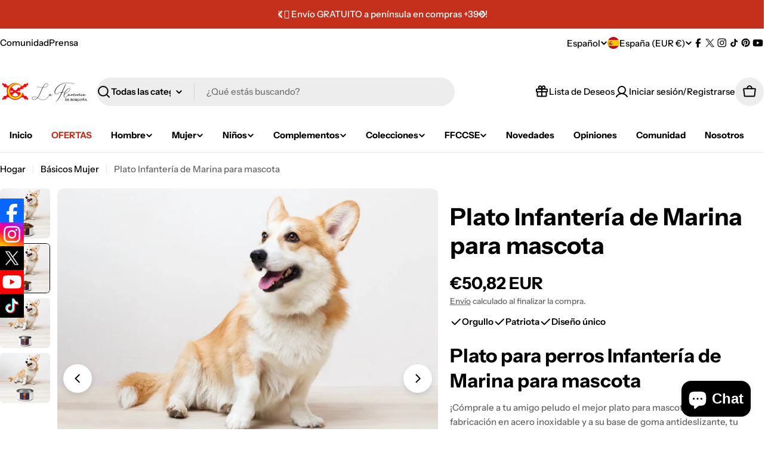

--- FILE ---
content_type: text/css
request_url: https://laflamencadeborgona.es/cdn/shop/t/21/assets/component-pickup-availability.s.min.css?v=25181316199612901691764432988
body_size: -219
content:
pickup-availability{display:block}pickup-availability[available]{min-height:8.4rem}.pickup-availability-preview{gap:1.2rem;border:0.1rem solid rgba(var(--color-border),var(--color-border-alpha,1));padding:1.5rem 1.6rem}.pickup-availability-info{padding-inline-end:4rem}.pickup-availability-button{position:absolute;top:50%;transform:translateY(-50%);inset-inline:auto 0}.pickup-availability-header{margin:0 1rem 1.6rem 0}.pickup-availability-variant{margin:0.8rem 0 0;text-transform:capitalize}.pickup-availability-variant>*+strong{margin-inline-start:1rem}.pickup-availability-list__item{border-bottom:0.1rem solid rgba(var(--color-foreground),0.08);padding:1.6rem 0}.pickup-availability-list__item:first-child{border-top:0.1rem solid rgba(var(--color-foreground),0.08)}.pickup-availability-list__item>*{margin:0}.pickup-availability-list__item>*+*{margin-top:1rem}.pickup-availability-list__item .icon{position:relative;top:calc((var(--font-body-size) * var(--font-body-line-height) - 1.6rem) / 2);flex-shrink:0}.pickup-availability-address{font-style:normal}.pickup-availability-address p{margin:0}

--- FILE ---
content_type: text/css
request_url: https://laflamencadeborgona.es/cdn/shop/t/21/assets/section-sticky-atc-bar-minimalist.s.min.css?v=113015048331150477701764432981
body_size: -530
content:
.sticky-atc-bar{position:fixed;bottom:3rem;inset-inline-end:3rem;width:min(85vw, 41.8rem);z-index:29;background:#fff;box-shadow:inset 0 0 0 1px rgba(var(--color-border),var(--color-border-alpha,1));transition:cubic-bezier(0.4,0,0.2,1) 0.3s all;transform:translate3d(0,100%,0);opacity:0;visibility:hidden;padding:1.2rem}.sticky-atc-bar--show{transform:translate3d(0,0,0);opacity:1;visibility:visible}.sticky-atc-bar__product-image{width:7rem}@media (max-width:767.98px){.sticky-atc-bar{bottom:0;inset-inline-end:0;width:100%;box-shadow:inset 0 1px 0 0 rgba(var(--color-border),var(--color-border-alpha,1));border-radius:0}.sticky-atc-bar__product-image{width:5rem}}

--- FILE ---
content_type: text/javascript
request_url: https://laflamencadeborgona.es/cdn/shop/t/21/assets/compare.s.min.js?v=113007335912773531764433071
body_size: 2051
content:
class CompareUtils{static cookieName="hypertheme:compare-products";static getSelectedProducts(){return FoxTheme.utils.getStorage(this.cookieName)||[]}static setSelectedProducts(e){e.length>0?FoxTheme.utils.setStorage(this.cookieName,e):localStorage.removeItem(this.cookieName)}static getProductsCount(){return this.getSelectedProducts().length}static isProductInList(e){return this.getSelectedProducts().find(t=>t.id===e)}static addToList(e,t){let s=FoxTheme.utils.getStorage(this.cookieName)||[];return s.length<FoxTheme.compare.maxProductsInCompare?(s.some(t=>t.id===e)||s.push({id:e,url:t}),this.setSelectedProducts(s),this.updateCompareCheckboxes(s),FoxTheme.pubsub.publish("compare:add",{products:s,productId:e,productUrl:t}),!0):(alert(FoxTheme.compare.alertMessage),!1)}static removeFromList(e){let t=this.getSelectedProducts();t&&(t=t.filter(t=>t.id!==e)),this.setSelectedProducts(t),this.updateCompareCheckboxes(t),FoxTheme.pubsub.publish("compare:remove",{products:t,productId:e})}static clearList(){const e=this.getSelectedProducts();e&&e.forEach(e=>{this.removeFromList(e.id)})}static updateCompareCheckboxes(e=null){e=e||this.getSelectedProducts(),document.querySelectorAll(".js-compare-checkbox").forEach(t=>{t.checked=e.filter(e=>e.id===t.dataset.productId).length})}static getTemplateUrl(e,t={}){let s=e;const o=e.includes("?")?"&":"?",r=new URLSearchParams;for(const e in t)Object.prototype.hasOwnProperty.call(t,e)&&r.append(e,t[e]);return Array.from(r).length>0&&(s+=`${o}${r.toString()}`),s}static getCompareBarItemTemplate(e){return this.getTemplateUrl(e,{sections:"product-compare-bar-item"})}}class CompareSwitch extends HTMLElement{constructor(){super(),this.cookieName="hypertheme:compare-is-active",this.classes={isActive:"is-product-comparing"},this.checkboxEl=this.querySelector("input"),this.onChangeHandler=this.onChange.bind(this)}connectedCallback(){this.init(),this.checkboxEl.addEventListener("change",this.onChangeHandler)}disconnectedCallback(){this.checkboxEl.removeEventListener("change",this.onChangeHandler)}init(){if(FoxTheme.config.hasLocalStorage){const e="true"===window.localStorage.getItem(this.cookieName);e&&(this.checkboxEl.checked=e,this.handleChange(e))}}onChange(e){e.preventDefault(),this.handleChange(this.checkboxEl.checked)}handleChange(e){requestAnimationFrame(()=>{e?document.body.classList.add(this.classes.isActive):document.body.classList.remove(this.classes.isActive)}),FoxTheme.pubsub.publish("compare:toggle",{isActive:e}),FoxTheme.config.hasLocalStorage&&window.localStorage.setItem(this.cookieName,e)}}customElements.define("compare-switch",CompareSwitch);class CompareCheckbox extends HTMLElement{constructor(){super(),this.checkboxEl=this.querySelector("input"),this.onChangeHandler=this.onChange.bind(this)}connectedCallback(){this.init(),this.checkboxEl.addEventListener("change",this.onChangeHandler)}disconnectedCallback(){this.checkboxEl.removeEventListener("change",this.onChangeHandler)}init(){const{productId:e}=this.checkboxEl.dataset;this.checkboxEl.checked=CompareUtils.isProductInList(e)}onChange(e){e.preventDefault();const{productId:t,productUrl:s}=this.checkboxEl.dataset;if(this.checkboxEl.checked){CompareUtils.addToList(t,s)||(this.checkboxEl.checked=!1)}else CompareUtils.removeFromList(t)}}customElements.define("compare-checkbox",CompareCheckbox);class CompareRemove extends HTMLButtonElement{constructor(){super(),this.onClickHandler=this.onClick.bind(this),this.addEventListener("click",this.onClick.bind(this))}onClick(e){e.preventDefault();const{productId:t}=this.dataset,{target:s}=e;CompareUtils.removeFromList(t);const o=s.closest(".compare-drawer");if(o&&o.updateProductsCount(),CompareUtils.getProductsCount()<2)o&&o.hide();else{const e=s.closest(".compare-table");if(e){const t=s.closest("td").cellIndex;e.querySelectorAll("tr").forEach(e=>{const s=e.cells[t];s&&s.remove()})}}}disconnectedCallback(){this.removeEventListener("click",this.onClickHandler)}}customElements.define("compare-remove",CompareRemove,{extends:"button"});class CompareBar extends HTMLElement{constructor(){super(),this.selectors={openBtn:".compare-bar__open",clearBtns:[".compare-bar__clear"],toggleList:".compare-bar__toggle-list",list:".compare-bar__list",counter:".compare-bar__counter"},this.classes={listVisible:"is-show-list"},this.abortController=new AbortController,this.elements=FoxTheme.utils.queryDomNodes(this.selectors,this),this.atLeastItemToShow=Math.min(5,FoxTheme.compare.maxProductsInCompare),this.elements.clearBtns.forEach(e=>{e.addEventListener("click",this.handleClear.bind(this),{signal:this.abortController.signal})}),this.elements.toggleList.addEventListener("click",this.handleToggleList.bind(this),{signal:this.abortController.signal}),this.itemAddUnsubscriber=FoxTheme.pubsub.subscribe("compare:add",this.onItemAdded.bind(this)),this.itemRemoveUnsubscriber=FoxTheme.pubsub.subscribe("compare:remove",this.onItemRemoved.bind(this))}itemAddUnsubscriber=void 0;itemRemoveUnsubscriber=void 0;connectedCallback(){this.renderBar();window.matchMedia(FoxTheme.config.mediaQueryMobile).onchange=this.setHeight.bind(this),this.setHeight()}disconnectedCallback(){this.abortController.abort(),this.itemAddUnsubscriber&&this.itemAddUnsubscriber(),this.itemRemoveUnsubscriber&&this.itemRemoveUnsubscriber()}onItemAdded(e){const{products:t,productId:s,productUrl:o}=e;this.appendBarItem(t,s,o),this.toggleCompareButton(t.length),this.updateCounters(t.length)}onItemRemoved(e){const{products:t,productId:s}=e,o=this.elements.list.querySelector(`.compare-bar__item[data-product-id="${s}"]`);o&&o.remove(),this.toggleCompareButton(t.length),this.updateCounters(t.length),this.removePlaceholdes(),this.addPlaceholders(t.length)}async renderBar(){const e=CompareUtils.getSelectedProducts();let t="";(await this.getBarItems(e)).forEach(e=>{t+=e}),this.removePlaceholdes(),this.elements.list.innerHTML=t,this.addPlaceholders(e.length),this.toggleCompareButton(e.length),this.updateCounters(e.length)}async getBarItems(e){const t=[];await Promise.all(e.map(async e=>{CompareUtils.getCompareBarItemTemplate(e.url);await fetch(CompareUtils.getCompareBarItemTemplate(e.url)).then(e=>e.json()).then(s=>{const o=(new DOMParser).parseFromString(s["product-compare-bar-item"],"text/html").querySelector(".shopify-section");t[e.id]=o.innerHTML})}));const s=[];return e.forEach(e=>s.push(t[e.id])),s}async appendBarItem(e,t,s){this.removePlaceholdes(),this.elements.list.insertAdjacentHTML("beforeend",`<li class="compare-bar__item" data-product-id="${t}"></li>`),this.addPlaceholders(e.length),await fetch(CompareUtils.getCompareBarItemTemplate(s)).then(e=>e.json()).then(e=>{const s=(new DOMParser).parseFromString(e["product-compare-bar-item"],"text/html").querySelector(".shopify-section"),o=this.elements.list.querySelector('[data-product-id="'+t+'"]');o&&(o.outerHTML=s.innerHTML)})}handleToggleList(e){e.preventDefault(),this.classList.contains(this.classes.listVisible)?this.classList.remove(this.classes.listVisible):this.classList.add(this.classes.listVisible),this.setHeight()}handleClear(){CompareUtils.clearList()}toggleCompareButton(e){this.elements.openBtn.disabled=!(e>1)}updateCounters(e){this.elements.counter.innerText=e}removePlaceholdes(){Array.from(this.elements.list.querySelectorAll("li")).forEach(e=>{e.classList.contains("compare-bar__item-placeholder")&&e.remove()})}addPlaceholders(e){const t=this.atLeastItemToShow-e;for(let e=0;e<t;e++){const e=document.createElement("li");e.classList.add("compare-bar__item","compare-bar__item-placeholder"),this.elements.list.appendChild(e)}}setHeight(){requestAnimationFrame(()=>{const e=Math.round(this.offsetHeight);document.documentElement.style.setProperty("--compare-bar-height",`${e}px`)})}}customElements.define("compare-bar",CompareBar);class CompareDrawer extends DrawerComponent{constructor(){super(),this.selectors={table:".compare-table"},this.classesToRemoveOnLoad="drawer--loading"}get requiresBodyAppended(){return!1}get selector(){return".product-comparison-table"}get sourceSelector(){return"#MainProduct-compare__rows"}get placeholderSelector(){return"#MainProduct-compare__placeholder"}getSectionId(){let e=FoxTheme.ProductCompareSectionId||!1;if(!e){const t=document.querySelector(".section-group-overlay-product-compare");t&&(e=FoxTheme.utils.getSectionId(t)),FoxTheme.ProductCompareSectionId=e}return e}shouleBeShow(){return"string"==typeof this.getSectionId()}prepareToShow(){super.prepareToShow(),this.renderCompareTable()}async renderCompareTable(){this.querySelector(this.selector),this.getSectionId();const e=CompareUtils.getSelectedProducts();this.updateProductsCount(),this.elements=FoxTheme.utils.queryDomNodes(this.selectors,this);const t=this.elements.table.querySelectorAll("tbody tr");let s=await this.getCompareTableRows(e);if(Shopify.designMode){let e=3;2==s.length&&(e=2);let t=s.length>0?e-s.length:e;if(t>0){const o=this.getCompareTablePlaceholderRows(t);s=s.concat(o),this.updateProductsCount(e)}}s.forEach(e=>{t.forEach(t=>{const s=t.dataset.compareKey,o=e.querySelector(`td[data-compare-key="${s}"]`);t.appendChild(o)})}),setTimeout(()=>{this.classList.remove(this.classesToRemoveOnLoad)},300)}updateProductsCount(e){this.style.setProperty("--number-items",e||CompareUtils.getProductsCount())}async getCompareTableRows(e){const t=[],s=this.getSectionId();await Promise.all(e.map(async e=>{const o=CompareUtils.getTemplateUrl(e.url,{section_id:s});await fetch(o).then(e=>e.text()).then(s=>{const o=(new DOMParser).parseFromString(s,"text/html").querySelector(this.sourceSelector);t[e.id]=o.content.cloneNode(!0)})}));const o=[];return e.forEach(e=>o.push(t[e.id])),o}getCompareTablePlaceholderRows(e){const t=this.querySelector(this.placeholderSelector),s=[];for(let o=0;o<e;o++)s.push(t.content.cloneNode(!0));return s}disconnectedCallback(){super.disconnectedCallback(),this.handleAfterHide()}handleAfterHide(){super.handleAfterHide(),this.querySelectorAll(".compare-table > tbody > tr").forEach(e=>{e.querySelectorAll("td:not(.td-label)").forEach(e=>{e.remove()})}),this.classList.add(this.classesToRemoveOnLoad)}}customElements.define("compare-drawer",CompareDrawer);

--- FILE ---
content_type: text/javascript
request_url: https://laflamencadeborgona.es/cdn/shop/t/21/assets/variant-selects.s.min.js?v=82796832850535097191764433023
body_size: -320
content:
customElements.get("variant-selects")||customElements.define("variant-selects",class extends HTMLElement{constructor(){super()}get selectedOptionValues(){return Array.from(this.querySelectorAll("select option[selected], fieldset input:checked")).map(({dataset:e})=>e.optionValueId)}getInputForEventTarget(e){return"SELECT"===e.tagName?e.selectedOptions[0]:e}connectedCallback(){this.addEventListener("change",e=>{const t=this.getInputForEventTarget(e.target);this.updateSelectedSwatchValue(e),FoxTheme.pubsub.publish(FoxTheme.pubsub.PUB_SUB_EVENTS.optionValueSelectionChange,{data:{event:e,target:t,selectedOptionValues:this.selectedOptionValues}})})}updateSelectedSwatchValue({target:e}){const{value:t,tagName:s}=e;if("SELECT"===s&&e.selectedOptions.length){Array.from(e.options).find(e=>e.getAttribute("selected")).removeAttribute("selected"),e.selectedOptions[0].setAttribute("selected","selected");const t=e.selectedOptions[0].dataset.optionSwatchValue,s=e.closest(".product-form__input").querySelector("[data-selected-value] > .swatch");if(!s)return;t?(s.style.setProperty("--swatch--background",t),s.classList.remove("swatch--unavailable")):(s.style.setProperty("--swatch--background","unset"),s.classList.add("swatch--unavailable")),s.style.setProperty("--swatch-focal-point",e.selectedOptions[0].dataset.optionSwatchFocalPoint||"unset")}else if("INPUT"===s&&"radio"===e.type){const s=e.closest(".product-form__input").querySelector("[data-selected-value]");s&&(s.innerHTML=t)}}});

--- FILE ---
content_type: text/javascript
request_url: https://laflamencadeborgona.es/cdn/shop/t/21/assets/theme.s.min.js?v=59620904468991103681764433012
body_size: 13030
content:
window.FoxTheme=window.FoxTheme||{},FoxTheme.config={hasLocalStorage:!1,mqlMobile:!1,mqlTablet:!1,mqlLaptop:!1,mqlSmallDesktop:!1,mediaQueryMobile:"screen and (max-width: 767px)",mediaQueryTablet:"screen and (max-width: 1023px)",mediaQueryLaptop:"screen and (max-width: 1279px)",mediaQuerySmallDesktop:"screen and (max-width: 1535px)",motionReduced:window.matchMedia("(prefers-reduced-motion: reduce)").matches,isTouch:"ontouchstart"in window||navigator.maxTouchPoints>0||navigator.msMaxTouchPoints>0,isRTL:"rtl"===document.documentElement.getAttribute("dir")},console.log("%c"+window.FoxTheme.settings.themeName+" theme (v"+window.FoxTheme.settings.themeVersion+") by Foxecom","font-size: 14px; color: #FF5C00;"),function(){try{const e="hyper:test";window.localStorage.setItem(e,"test"),window.localStorage.removeItem(e),FoxTheme.config.hasLocalStorage=!0}catch(e){}FoxTheme.DOMready=function(e){"loading"!=document.readyState?e():document.addEventListener("DOMContentLoaded",e)},FoxTheme.a11y={trapFocusHandlers:{},getFocusableElements:e=>Array.from(e.querySelectorAll("summary, a[href], button:enabled, [tabindex]:not([tabindex^='-']), [draggable], area, input:not([type=hidden]):enabled, select:enabled, textarea:enabled, object, iframe")),trapFocus:(e,t=e)=>{var i=FoxTheme.a11y.getFocusableElements(e),s=i[0],n=i[i.length-1];FoxTheme.a11y.removeTrapFocus(),FoxTheme.a11y.trapFocusHandlers.focusin=t=>{t.target!==e&&t.target!==n&&t.target!==s||document.addEventListener("keydown",FoxTheme.a11y.trapFocusHandlers.keydown)},FoxTheme.a11y.trapFocusHandlers.focusout=function(){document.removeEventListener("keydown",FoxTheme.a11y.trapFocusHandlers.keydown)},FoxTheme.a11y.trapFocusHandlers.keydown=function(t){"TAB"===t.code.toUpperCase()&&(t.target!==n||t.shiftKey||(t.preventDefault(),s.focus()),t.target!==e&&t.target!==s||!t.shiftKey||(t.preventDefault(),n.focus()))},document.addEventListener("focusout",FoxTheme.a11y.trapFocusHandlers.focusout),document.addEventListener("focusin",FoxTheme.a11y.trapFocusHandlers.focusin),t.focus(),"INPUT"===t.tagName&&["search","text","email","url"].includes(t.type)&&t.value&&t.setSelectionRange(0,t.value.length)},removeTrapFocus:(e=null)=>{document.removeEventListener("focusin",FoxTheme.a11y.trapFocusHandlers.focusin),document.removeEventListener("focusout",FoxTheme.a11y.trapFocusHandlers.focusout),document.removeEventListener("keydown",FoxTheme.a11y.trapFocusHandlers.keydown),e&&e.focus()}},FoxTheme.utils={throttle:e=>{let t,i=null;const s=(...s)=>{var n;t=s,null===i&&(i=requestAnimationFrame((n=this,()=>{i=null,e.apply(n,t)})))};return s.cancel=()=>{cancelAnimationFrame(i),i=null},s},setScrollbarWidth:()=>{const e=window.innerWidth-document.body.clientWidth;e>0&&document.documentElement.style.setProperty("--scrollbar-width",`${e}px`)},waitForEvent:(e,t)=>new Promise(i=>{const s=n=>{n.target===e&&(e.removeEventListener(t,s),i(n))};e.addEventListener(t,s)}),queryDomNodes:(e={},t=document)=>Object.entries(e).reduce((e,[i,s])=>{const n="string"==typeof s,o=n?"querySelector":"querySelectorAll",a=n?s:s[0];return e[i]=t&&t[o](a),!n&&e[i]&&(e[i]=[...e[i]]),e},{}),addEventDelegate:({context:e=document.documentElement,event:t="click",selector:i,handler:s,capture:n=!1})=>{const o=function(e){for(let t=e.target;t&&t!==this;t=t.parentNode)if(t.matches(i)){s.call(t,e,t);break}};return e.addEventListener(t,o,n),()=>{e.removeEventListener(t,o,n)}},getSectionId:e=>e.hasAttribute("data-section-id")?e.dataset.sectionId:(e.classList.contains("shopify-section")||(e=e.closest(".shopify-section")),e.id.replace("shopify-section-","")),debounce:(e,t)=>{let i;return(...s)=>{clearTimeout(i),i=setTimeout(()=>e.apply(this,s),t)}},fetchConfig:(e="json")=>({method:"POST",headers:{"Content-Type":"application/json",Accept:`application/${e}`}}),setStorage(e,t,i=null){if(!FoxTheme.config.hasLocalStorage)return;const s={value:t};if(null!==i){const e=new Date;s.expiry=e.getTime()+864e5*i}window.localStorage.setItem(e,JSON.stringify(s))},getStorage(e){if(!FoxTheme.config.hasLocalStorage)return null;const t=window.localStorage.getItem(e);if(!t)return null;const i=JSON.parse(t);return i.expiry&&(new Date).getTime()>i.expiry?(window.localStorage.removeItem(e),null):i.value},postLink:(e,t)=>{const i=(t=t||{}).method||"post",s=t.parameters||{},n=document.createElement("form");n.setAttribute("method",i),n.setAttribute("action",e);for(const e in s)for(const t in s[e])for(const i in s[e][t]){const o=document.createElement("input");o.setAttribute("type","hidden"),o.setAttribute("name",`${e}[${t}][${i}]`),o.setAttribute("value",s[e][t][i]),n.appendChild(o)}document.body.appendChild(n),n.submit(),document.body.removeChild(n)},imageReady:e=>e?(e=e instanceof Element?[e]:Array.from(e),Promise.all(e.map(e=>new Promise(t=>{"IMG"===e.tagName&&e.complete||!e.offsetParent?t():e.onload=()=>t()})))):Promise.resolve(),displayedMedia:e=>Array.from(e).find(e=>"none"!==window.getComputedStyle(e).display)},FoxTheme.pubsub={PUB_SUB_EVENTS:{cartUpdate:"cart-update",quantityUpdate:"quantity-update",quantityRules:"quantity-rules",quantityBoundries:"quantity-boundries",variantChange:"variant-change",cartError:"cart-error",facetUpdate:"facet-update",optionValueSelectionChange:"option-value-selection-change"},subscribers:{},subscribe:(e,t)=>(void 0===FoxTheme.pubsub.subscribers[e]&&(FoxTheme.pubsub.subscribers[e]=[]),FoxTheme.pubsub.subscribers[e]=[...FoxTheme.pubsub.subscribers[e],t],function(){FoxTheme.pubsub.subscribers[e]=FoxTheme.pubsub.subscribers[e].filter(e=>e!==t)}),publish:(e,t)=>{FoxTheme.pubsub.subscribers[e]&&FoxTheme.pubsub.subscribers[e].forEach(e=>{e(t)})}},FoxTheme.focusVisiblePolyfill=function(){const e=["ARROWUP","ARROWDOWN","ARROWLEFT","ARROWRIGHT","TAB","ENTER","SPACE","ESCAPE","HOME","END","PAGEUP","PAGEDOWN"];let t=null,i=null;window.addEventListener("keydown",t=>{e.includes(t.code.toUpperCase())&&(i=!1)}),window.addEventListener("mousedown",e=>{i=!0}),window.addEventListener("focus",()=>{t&&t.classList.remove("focused"),i||(t=document.activeElement,t.classList.add("focused"))},!0)},FoxTheme.Carousel=class{constructor(e,t,i=null){this.container=e;let s=[FoxTheme.Swiper.Navigation,FoxTheme.Swiper.Pagination,FoxTheme.Swiper.A11y];i&&(s=s.concat(i)),this.options={modules:s,...t}}init(){this.slider=new FoxTheme.Swiper.Swiper(this.container,this.options)}},FoxTheme.delayUntilInteraction=class{constructor(e,t=5e3){this.loadScriptTimer=setTimeout(e,t),this.userInteractionEvents=["mouseover","mousemove","keydown","touchstart","touchend","touchmove","wheel"],this.onScriptLoader=this.triggerScriptLoader.bind(this,e),this.userInteractionEvents.forEach(e=>{window.addEventListener(e,this.onScriptLoader,{passive:!0})})}triggerScriptLoader(e){e(),clearTimeout(this.loadScriptTimer),this.userInteractionEvents.forEach(e=>{window.removeEventListener(e,this.onScriptLoader,{passive:!0})})}},FoxTheme.Currency={formatMoney:function(e,t){"string"==typeof e&&(e=e.replace(".",""));let i="";const s=/\{\{\s*(\w+)\s*\}\}/,n=t||"${{amount}}";function o(e,t,i,s){if(i=i||",",s=s||".",isNaN(e)||null===e)return 0;const n=(e=(e/100).toFixed(t)).split(".");return n[0].replace(/(\d)(?=(\d\d\d)+(?!\d))/g,"$1"+i)+(n[1]?s+n[1]:"")}switch(n.match(s)[1]){case"amount":i=o(e,2);break;case"amount_no_decimals":i=o(e,0);break;case"amount_with_comma_separator":i=o(e,2,".",",");break;case"amount_no_decimals_with_comma_separator":i=o(e,0,".",",");break;case"amount_no_decimals_with_space_separator":i=o(e,0," ");break;case"amount_with_apostrophe_separator":i=o(e,2,"'")}return n.replace(s,i)},getBaseUnit:function(e){if(e&&e.unit_price_measurement&&e.unit_price_measurement.reference_value)return 1===e.unit_price_measurement.reference_value?e.unit_price_measurement.reference_unit:e.unit_price_measurement.reference_value+e.unit_price_measurement.reference_unit}},new FoxTheme.delayUntilInteraction(()=>{document.body.removeAttribute("data-initializing")}),FoxTheme.DOMready(FoxTheme.utils.setScrollbarWidth);const e=window.matchMedia(FoxTheme.config.mediaQueryMobile);FoxTheme.config.mqlMobile=e.matches,e.onchange=e=>{e.matches?(FoxTheme.config.mqlMobile=!0,document.dispatchEvent(new CustomEvent("matchMobile"))):(FoxTheme.config.mqlMobile=!1,document.dispatchEvent(new CustomEvent("unmatchMobile")))};const t=window.matchMedia(FoxTheme.config.mediaQueryTablet);FoxTheme.config.mqlTablet=t.matches,t.onchange=e=>{e.matches?(FoxTheme.config.mqlTablet=!0,document.dispatchEvent(new CustomEvent("matchTablet"))):(FoxTheme.config.mqlTablet=!1,document.dispatchEvent(new CustomEvent("unmatchTablet")))};const i=window.matchMedia(FoxTheme.config.mediaQueryLaptop);FoxTheme.config.mqlLaptop=i.matches,i.onchange=e=>{e.matches?(FoxTheme.config.mqlLaptop=!0,document.dispatchEvent(new CustomEvent("matchLaptop"))):(FoxTheme.config.mqlLaptop=!1,document.dispatchEvent(new CustomEvent("unmatchLaptop")))};const s=window.matchMedia(FoxTheme.config.mediaQuerySmallDesktop);FoxTheme.config.mqlSmallDesktop=s.matches,s.onchange=e=>{e.matches?(FoxTheme.config.mqlSmallDesktop=!0,document.dispatchEvent(new CustomEvent("matchSmallDesktop"))):(FoxTheme.config.mqlSmallDesktop=!1,document.dispatchEvent(new CustomEvent("unmatchSmallDesktop")))}}();try{document.querySelector(":focus-visible")}catch(e){FoxTheme.focusVisiblePolyfill()}function pauseAllMedia(){document.querySelectorAll(".js-youtube").forEach(e=>{e.contentWindow.postMessage('{"event":"command","func":"pauseVideo","args":""}',"*")}),document.querySelectorAll(".js-vimeo").forEach(e=>{e.contentWindow.postMessage('{"method":"pause"}',"*")}),document.querySelectorAll("video").forEach(e=>e.pause()),document.querySelectorAll("product-model").forEach(e=>{e.modelViewerUI&&e.modelViewerUI.pause()})}class HTMLUpdateUtility{static viewTransition(e,t,i=[],s=[]){if(!e||!t)return;i?.forEach(e=>e(t));const n=document.createElement("div");HTMLUpdateUtility.setInnerHTML(n,t.outerHTML);const o=n.firstChild,a=Date.now();e.querySelectorAll("[id], [form]").forEach(e=>{e.id&&(e.id=`${e.id}-${a}`),e.form&&e.setAttribute("form",`${e.form.getAttribute("id")}-${a}`)}),e.parentNode.insertBefore(o,e),e.style.display="none",s?.forEach(e=>e(o)),setTimeout(()=>e.remove(),500)}static setInnerHTML(e,t){e.innerHTML=t,e.querySelectorAll("script").forEach(e=>{const t=document.createElement("script");Array.from(e.attributes).forEach(e=>{t.setAttribute(e.name,e.value)}),t.appendChild(document.createTextNode(e.innerHTML)),e.parentNode.replaceChild(t,e)})}}class PageTransition extends HTMLElement{constructor(){super(),window.addEventListener("beforeunload",()=>{document.body.classList.add("page-loading")}),window.addEventListener("DOMContentLoaded",()=>{FoxTheme.Motion.animate(this,{visibility:"hidden",opacity:0},{duration:1}),document.body.classList.add("page-loaded"),document.dispatchEvent(new CustomEvent("page:loaded"))}),window.addEventListener("pageshow",e=>{e.persisted&&document.body.classList.remove("page-loading")})}}customElements.define("page-transition",PageTransition);const clearModalComponentCount=new WeakMap;class ModalComponent extends HTMLElement{constructor(){super(),this.events={handleAfterHide:"modal:handleAfterHide",handleAfterShow:"modal:handleAfterShow"},this.classes={show:"modal-show",showing:"modal-showing"}}static get observedAttributes(){return["id","open"]}get isLockingNeeded(){return!1}get requiresBodyAppended(){return!1}get controls(){return Array.from(document.querySelectorAll(`[aria-controls="${this.id}"]`))}get designMode(){return this.hasAttribute("shopify-design-mode")}get open(){return this.hasAttribute("open")}get overlay(){return this._overlay||(this._overlay=this.querySelector(".fixed-overlay")),this._overlay}get focusElement(){const e=this.querySelector("button");if(e)return e;return FoxTheme.a11y.getFocusableElements(this)[0]||this}connectedCallback(){if(this.abortController=new AbortController,this.controls.forEach(e=>{e.addEventListener("click",this.onButtonClick.bind(this),{signal:this.abortController.signal})}),document.addEventListener("keyup",e=>{"Escape"===e.code&&this.hide()},{signal:this.abortController.signal}),this.designMode&&Shopify.designMode){const e=this.closest(".shopify-section");e.addEventListener("shopify:section:select",e=>{this.show(null,!e.detail.load)},{signal:this.abortController.signal}),e.addEventListener("shopify:section:deselect",()=>{this.hide()},{signal:this.abortController.signal})}}disconnectedCallback(){this.abortController.abort()}attributeChangedCallback(e,t,i){if("open"===e){if(this.controls.forEach(e=>e.setAttribute("aria-expanded",null===i?"false":"true")),null!==t||""!==i&&"immediate"!==i){if(null!==t&&null===i){this.setAttribute("inert","");(this.handleHideTransition()||Promise.resolve()).then(()=>{this.handleAfterHide(),this.hasAttribute("inert")&&(this.parentElement===document.body&&this.parentElementBeforeAppend&&(this.parentElementBeforeAppend.appendChild(this),this.parentElementBeforeAppend=null),this.dispatchEvent(new CustomEvent(this.events.handleAfterHide,{bubbles:!0})),this.hidden=!0)})}}else{this.hidden=!1,this.removeAttribute("inert"),this.parentElementBeforeAppend=null,this.requiresBodyAppended&&this.parentElement!==document.body&&(this.parentElementBeforeAppend=this.parentElement,document.body.append(this));(this.handleShowTransition("immediate"!==i)||Promise.resolve()).then(()=>{this.handleAfterShow(),this.dispatchEvent(new CustomEvent(this.events.handleAfterShow,{bubbles:!0}))})}this.dispatchEvent(new CustomEvent("toggle",{bubbles:!0}))}}onButtonClick(e){e.preventDefault(),e.currentTarget.disabled||(this.open?this.hide():this.show(e.currentTarget))}hide(){if(this.open)return this.removeAttribute("open"),FoxTheme.utils.waitForEvent(this,this.events.handleAfterHide)}show(e=null,t=!0){if(this.shouleBeShow())return this.open?void 0:(this.prepareToShow(),this.activeElement=e,this.setAttribute("open",t?"":"immediate"),this.isLockingNeeded&&document.body.classList.add(this.classes.showing),FoxTheme.utils.waitForEvent(this,this.events.handleAfterShow))}handleAfterHide(){setTimeout(()=>{if(FoxTheme.a11y.removeTrapFocus(this.activeElement),this.isLockingNeeded){const e=clearModalComponentCount.get(ModalComponent)-1;clearModalComponentCount.set(ModalComponent,e),document.body.classList.toggle(this.classes.show,e>0)}})}handleAfterShow(){if(Shopify.designMode||FoxTheme.a11y.trapFocus(this,this.focusElement),this.isLockingNeeded){const e=clearModalComponentCount.get(ModalComponent)+1;clearModalComponentCount.set(ModalComponent,e),document.body.classList.remove(this.classes.showing),document.body.classList.add(this.classes.show)}}shouleBeShow(){return!0}prepareToShow(){}handleShowTransition(){return setTimeout(()=>{this.setAttribute("active","")},75),new Promise(e=>{this.overlay.addEventListener("transitionend",e,{once:!0})})}handleHideTransition(){return this.removeAttribute("active"),new Promise(e=>{this.overlay.addEventListener("transitionend",e,{once:!0})})}}customElements.define("modal-component",ModalComponent),clearModalComponentCount.set(ModalComponent,0);class BasicModal extends ModalComponent{constructor(){super()}get isLockingNeeded(){return!0}get requiresBodyAppended(){return!0}}customElements.define("basic-modal",BasicModal);class DrawerComponent extends ModalComponent{constructor(){super(),this.events={handleAfterHide:"drawer:handleAfterHide",handleAfterShow:"drawer:handleAfterShow"}}get isLockingNeeded(){return!0}get requiresBodyAppended(){return!0}}customElements.define("drawer-component",DrawerComponent);class SpotlightPick extends DrawerComponent{constructor(){super()}get requiresBodyAppended(){return!1}get toggleButton(){return this.controls.find(e=>e.hasAttribute("data-toggle-spotlight"))}connectedCallback(){super.connectedCallback(),this.toggleButton&&this.toggleTeaser(this.toggleButton,!1,0)}onButtonClick(e){e.preventDefault();const{target:t,currentTarget:i}=e;t.hasAttribute("data-close-teaser")?this.toggleTeaser(this.toggleButton,!0):super.onButtonClick(e)}toggleTeaser(e,t,i=4){const s=(new Date).getTime(),n=60*i*60*1e3;if(t)e.classList.add("hidden"),localStorage.setItem("spotlight:teaserHidden","true"),localStorage.setItem("spotlight:teaserHideTime",s),localStorage.setItem("spotlight:teaserHideDuration",n);else{const t=localStorage.getItem("spotlight:teaserHidden"),i=localStorage.getItem("spotlight:teaserHideTime"),n=localStorage.getItem("spotlight:teaserHideDuration");if("true"===t&&i){s-parseInt(i)<parseInt(n)?e.classList.add("hidden"):(localStorage.removeItem("spotlight:teaserHidden"),localStorage.removeItem("spotlight:teaserHideTime"),localStorage.removeItem("spotlight:teaserHideDuration"),e.classList.remove("hidden"))}else e.classList.remove("hidden")}}}customElements.define("spotlight-pick",SpotlightPick);class AccordionDetails extends HTMLDetailsElement{constructor(){super(),this.initAccordion()}initAccordion(){this.isOpen=this.hasAttribute("open"),this.summaryElement=this.querySelector("summary"),this.contentElement=this.querySelector("summary + *"),this.setAttribute("aria-expanded",this.isOpen?"true":"false"),this.summaryElement.addEventListener("click",this.toggleAccordion.bind(this)),Shopify.designMode&&this.designModeEventSetup()}static get observedAttributes(){return["open"]}get open(){return this.isOpen}set open(e){e!==this.isOpen&&(this.isOpen=e,this.isConnected?this.animateAccordion(e):e?this.setAttribute("open",""):this.removeAttribute("open"),this.setAttribute("aria-expanded",e?"true":"false"),this.setAttribute("aria-controls",this.contentElement.id),this.handleAfterToggle())}handleAfterToggle(){}toggleAccordion(e){e.preventDefault(),this.open=!this.open}close(){this.isOpen=!1,this.animateAccordion(!1)}async animateAccordion(e){this.style.overflow="hidden",e?(this.setAttribute("open",""),this.parentElement.classList.add("active"),await FoxTheme.Motion.timeline([[this,{height:[`${this.summaryElement.clientHeight+1}px`,`${this.scrollHeight+1}px`]},{duration:.25,easing:"ease"}],[this.contentElement,{opacity:[0,1],transform:["translateY(10px)","translateY(0)"]},{duration:.15,at:"<"}]]).finished):(await FoxTheme.Motion.timeline([[this.contentElement,{opacity:0},{duration:.15}],[this,{height:[`${this.clientHeight+1}px`,`${this.summaryElement.clientHeight+1}px`]},{duration:.25,at:"<",easing:"ease"}]]).finished,this.removeAttribute("open"),this.parentElement.classList.remove("active")),this.style.height="auto",this.style.overflow="visible"}designModeEventSetup(){this.addEventListener("shopify:block:select",()=>{this.open=!0}),this.addEventListener("shopify:block:deselect",()=>{this.open=!1})}attributeChangedCallback(e,t,i){"open"===e&&this.setAttribute("aria-controls",this.contentElement.id)}}customElements.define("accordion-details",AccordionDetails,{extends:"details"});class AccordionGroup extends AccordionDetails{constructor(){super()}handleAfterToggle(){if(this.isOpen){(this.closest(".accordion-parent")||document).querySelectorAll('details[is="accordion-group"]').forEach(e=>{e!==this&&(e.open=!1)})}}}customElements.define("accordion-group",AccordionGroup,{extends:"details"});class ProgressBar extends HTMLElement{constructor(){super(),this.hasAttribute("style")||(this.dataset.from&&this.initProgress(),FoxTheme.Motion.inView(this,this.init.bind(this)))}init(){this.setPercentage(this.dataset.value,this.dataset.max)}initProgress(){this.setPercentage(this.dataset.from,this.dataset.max)}setPercentage(e,t){this.style.setProperty("--percent",parseInt(e)/parseInt(t)*100+"%")}}customElements.define("progress-bar",ProgressBar);class CartCount extends HTMLElement{constructor(){super()}cartUpdateUnsubscriber=void 0;connectedCallback(){this.cartUpdateUnsubscriber=FoxTheme.pubsub.subscribe(FoxTheme.pubsub.PUB_SUB_EVENTS.cartUpdate,this.onCartUpdate.bind(this))}disconnectedCallback(){this.cartUpdateUnsubscriber&&this.cartUpdateUnsubscriber()}get itemCount(){return parseInt(this.innerText)}get type(){return this.dataset.type}onCartUpdate(e){if(e.cart.errors)return;let t=e.cart.item_count>99?"99+":e.cart.item_count;"blank"===this.type&&(t=`(${t})`),this.classList.contains("cart-count--absolute")?e.cart.item_count>99?(this.innerHTML=`<span class="text-sm-extra">${t}</span>`,this.classList.add("cart-count--small-medium")):(this.innerText=t,this.classList.remove("cart-count--small-medium")):this.innerText=t,this.hidden=0===this.itemCount||0===e.cart.item_count;const i=0===this.itemCount?"remove":"add";document.documentElement.classList[i]("cart-has-items")}}customElements.define("cart-count",CartCount);class QuantityInput extends HTMLElement{quantityUpdateUnsubscriber=void 0;quantityBoundriesUnsubscriber=void 0;quantityRulesUnsubscriber=void 0;constructor(){super()}get sectionId(){return this.getAttribute("data-section-id")}get productId(){return this.getAttribute("data-product-id")}get input(){return this.querySelector("input")}get value(){return this.input.value}connectedCallback(){this.abortController=new AbortController,this.buttons=Array.from(this.querySelectorAll("button")),this.changeEvent=new Event("change",{bubbles:!0}),this.input.addEventListener("change",this.onInputChange.bind(this)),this.input.addEventListener("focus",()=>setTimeout(()=>this.input.select())),this.buttons.forEach(e=>e.addEventListener("click",this.onButtonClick.bind(this)),{signal:this.abortController.signal}),this.validateQtyRules(),this.quantityUpdateUnsubscriber=FoxTheme.pubsub.subscribe(FoxTheme.pubsub.PUB_SUB_EVENTS.quantityUpdate,this.validateQtyRules.bind(this)),this.quantityBoundriesUnsubscriber=FoxTheme.pubsub.subscribe(FoxTheme.pubsub.PUB_SUB_EVENTS.quantityBoundries,this.setQuantityBoundries.bind(this)),this.quantityRulesUnsubscriber=FoxTheme.pubsub.subscribe(FoxTheme.pubsub.PUB_SUB_EVENTS.quantityRules,this.updateQuantityRules.bind(this))}disconnectedCallback(){this.abortController.abort(),this.quantityUpdateUnsubscriber&&this.quantityUpdateUnsubscriber(),this.quantityBoundriesUnsubscriber&&this.quantityBoundriesUnsubscriber(),this.quantityRulesUnsubscriber&&this.quantityRulesUnsubscriber()}onButtonClick(e){e.preventDefault();const t=this.input.value;"plus"===e.currentTarget.name?parseInt(this.input.getAttribute("data-min"))>parseInt(this.input.step)&&0==this.input.value?this.input.value=this.input.getAttribute("data-min"):this.input.stepUp():this.input.stepDown(),t!==this.input.value&&this.input.dispatchEvent(this.changeEvent),this.input.getAttribute("data-min")===t&&"minus"===e.currentTarget.name&&(this.input.value=parseInt(this.input.min))}onInputChange(){""===this.input.value&&(this.input.value=parseInt(this.input.min)),this.validateQtyRules()}validateQtyRules(){const e=parseInt(this.input.value);if(this.input.min){const t=this.querySelector('button[name="minus"]');t&&t.toggleAttribute("disabled",parseInt(e)<=parseInt(this.input.min))}if(this.input.max){const t=this.querySelector('button[name="plus"]');t&&t.toggleAttribute("disabled",parseInt(e)>=parseInt(this.input.max))}}updateQuantityRules({data:{sectionId:e,productId:t,parsedHTML:i}}){if(e!==this.sectionId||t!==this.productId)return;const s=[".quantity__input",".quantity__rules",".quantity__label"],n=i.getElementById(`QuantityForm-${e}`),o=this.closest(`#QuantityForm-${e}`);for(let e of s){const t=o.querySelector(e),i=n?.querySelector(e);if(t&&i)if(".quantity__input"===e){const e=["data-cart-quantity","data-min","data-max","step"];for(let s of e){const e=i.getAttribute(s);null!==e?t.setAttribute(s,e):t.removeAttribute(s)}}else t.innerHTML=i.innerHTML}}setQuantityBoundries({data:{sectionId:e,productId:t}}){if(e!==this.sectionId||t!==this.productId)return;const i={cartQuantity:this.input.hasAttribute("data-cart-quantity")?parseInt(this.input.getAttribute("data-cart-quantity")):0,min:this.input.hasAttribute("data-min")?parseInt(this.input.getAttribute("data-min")):1,max:this.input.hasAttribute("data-max")?parseInt(this.input.getAttribute("data-max")):null,step:this.input.hasAttribute("step")?parseInt(this.input.getAttribute("step")):1};let s=i.min;const n=null===i.max?i.max:i.max-i.cartQuantity;null!==n&&(s=Math.min(s,n)),i.cartQuantity>=i.min&&(s=Math.min(s,i.step)),this.input.min=s,n?this.input.max=n:this.input.removeAttribute("max"),this.input.value=s,FoxTheme.pubsub.publish(FoxTheme.pubsub.PUB_SUB_EVENTS.quantityUpdate,void 0)}}customElements.define("quantity-input",QuantityInput);class QuantitySelector extends HTMLElement{constructor(){super()}connectedCallback(){this.abortController=new AbortController,this.input=this.querySelector("input"),this.buttons=Array.from(this.querySelectorAll("button")),this.changeEvent=new Event("change",{bubbles:!0}),this.buttons.forEach(e=>e.addEventListener("click",this.onButtonClick.bind(this)),{signal:this.abortController.signal})}disconnectedCallback(){this.abortController.abort()}onButtonClick(e){e.preventDefault();const t=this.input.value;"plus"===e.currentTarget.name?this.input.quantity=this.input.quantity+1:this.input.quantity=this.input.quantity-1,t!==this.input.value&&this.input.dispatchEvent(this.changeEvent)}}customElements.define("quantity-selector",QuantitySelector);const onYouTubeApiLoaded=new Promise(e=>{window.onYouTubeIframeAPIReady=()=>e()});class VideoElement extends HTMLElement{constructor(){super(),this.posterElement&&this.posterElement.addEventListener("click",this.handlePosterClick.bind(this)),this.autoplay&&FoxTheme.Motion.inView(this,()=>(this.paused||this.play(),()=>{this.pause()}))}get posterElement(){return this.querySelector('[id^="DeferredPoster-"]')}get controlledElement(){return this.hasAttribute("aria-controls")?document.getElementById(this.getAttribute("aria-controls")):null}get autoplay(){return this.hasAttribute("autoplay")}get playing(){return this.hasAttribute("playing")}get player(){return this.playerProxy=this.playerProxy||new Proxy(this.initializePlayer(),{get:(e,t)=>async()=>{e=await e,this.handlePlayerAction(e,t)}})}static get observedAttributes(){return["playing"]}handlePosterClick(e){e.preventDefault(),e.stopPropagation(),this.playing?(this.paused=!0,this.pause()):(this.paused=!1,this.play())}play(){this.playing||this.player.play()}pause(){this.playing&&this.player.pause()}attributeChangedCallback(e,t,i){if("playing"===e){if(null===t&&""===i)return this.dispatchEvent(new CustomEvent("video:play",{bubbles:!0}));if(null===i)return this.dispatchEvent(new CustomEvent("video:pause",{bubbles:!0}))}}initializePlayer(){if(this.hasAttribute("source"))return this.setAttribute("loaded",""),this.closest(".media")?.classList.remove("loading"),new Promise(async e=>{const t=this.querySelector("template");t&&t.replaceWith(t.content.firstElementChild.cloneNode(!0));const i=this.hasAttribute("autoplay")||window.matchMedia("screen and (max-width: 1023px)").matches,s=document.createElement("script");if(s.type="text/javascript","youtube"===this.getAttribute("source")){window.YT&&window.YT.Player||(s.src="https://www.youtube.com/iframe_api",document.head.appendChild(s),await new Promise(e=>{s.onload=e})),await onYouTubeApiLoaded;const t=new YT.Player(this.querySelector("iframe"),{events:{onReady:()=>{i&&t.mute(),e(t)},onStateChange:e=>{e.data===YT.PlayerState.PLAYING?this.setAttribute("playing",""):e.data!==YT.PlayerState.ENDED&&e.data!==YT.PlayerState.PAUSED||this.removeAttribute("playing")}}})}if("vimeo"===this.getAttribute("source")){window.Vimeo&&window.Vimeo.Player||(s.src="https://player.vimeo.com/api/player.js",document.head.appendChild(s),await new Promise(e=>{s.onload=e}));const t=new Vimeo.Player(this.querySelector("iframe"));i&&t.setMuted(!0),t.on("play",()=>{this.setAttribute("playing","")}),t.on("pause",()=>this.removeAttribute("playing")),t.on("ended",()=>this.removeAttribute("playing")),e(t)}});{this.appendChild(this.querySelector("template").content.firstElementChild.cloneNode(!0)),this.setAttribute("loaded",""),this.closest(".media")?.classList.remove("loading");const e=this.querySelector("video");return e.addEventListener("play",()=>{this.setAttribute("playing",""),this.removeAttribute("suspended")}),e.addEventListener("pause",()=>{!e.seeking&&e.paused&&this.removeAttribute("playing")}),e}}handlePlayerAction(e,t){"youtube"===this.getAttribute("source")?"play"===t?e.playVideo():e.pauseVideo():"play"!==t||this.hasAttribute("source")?e[t]():e.play().catch(t=>{if("NotAllowedError"===t.name){this.setAttribute("suspended",""),e.controls=!0;const t=e.previousElementSibling?.currentSrc;t&&(e.poster=t)}})}}customElements.define("video-element",VideoElement);class LocalizationForm extends HTMLElement{constructor(){super(),this.elements={input:this.querySelector('input[name="locale_code"], input[name="country_code"]'),button:this.querySelector("button"),panel:this.querySelector(".disclosure-list")},this.elements.panel.removeAttribute("hidden"),this.elements.button.addEventListener("click",this.openSelector.bind(this)),this.elements.button.addEventListener("focusout",this.closeSelector.bind(this)),this.addEventListener("keyup",this.onContainerKeyUp.bind(this)),this.querySelectorAll("a").forEach(e=>e.addEventListener("click",this.onItemClick.bind(this))),this.handleDropdownPos()}handleDropdownPos(){const e=this.elements.button.getBoundingClientRect().right;window.innerWidth-e<220&&this.elements.button.nextElementSibling&&this.elements.button.nextElementSibling.classList.add("disclosure-list__right")}hidePanel(){this.elements.button.setAttribute("aria-expanded","false"),this.removeAttribute("open")}onContainerKeyUp(e){"ESCAPE"===e.code.toUpperCase()&&(this.hidePanel(),this.elements.button.focus())}onItemClick(e){e.preventDefault();const t=this.querySelector("form");this.elements.input.value=e.currentTarget.dataset.value,t&&t.submit()}openSelector(){this.elements.button.focus(),this.toggleAttribute("open"),this.elements.button.setAttribute("aria-expanded",("false"===this.elements.button.getAttribute("aria-expanded")).toString())}closeSelector(e){const t=e.relatedTarget&&"BUTTON"===e.relatedTarget.nodeName||e.relatedTarget&&!e.relatedTarget.classList.contains("disclosure-list__option");(null===e.relatedTarget||t)&&this.hidePanel(t)}}customElements.define("localization-form",LocalizationForm);class GridList extends HTMLElement{constructor(){super(),FoxTheme.config.motionReduced||this.hasAttribute("motion-reduced")||(this.hideGridItems(),FoxTheme.Motion.inView(this,this.showGridItems.bind(this),{margin:"0px 0px -50px 0px"}))}get gridItems(){return this.querySelectorAll(".f-column")}get visibleGridItems(){return this.querySelectorAll(".f-column:not([style])")}hideGridItems(){FoxTheme.Motion.animate(this.gridItems,{transform:"translateY(3.5rem)",opacity:.01,visibility:"hidden"},{duration:0})}showGridItems(){FoxTheme.Motion.animate(this.gridItems,{transform:["translateY(3.5rem)","translateY(0)"],opacity:[.01,1],visibility:["hidden","visible"]},{duration:.5,delay:FoxTheme.config.motionReduced?0:FoxTheme.Motion.stagger(.1),easing:[0,0,.3,1]})}reShowVisibleGridItems(){FoxTheme.Motion.animate(this.visibleGridItems,{transform:["translateY(3.5rem)","translateY(0)"],opacity:[.01,1],visibility:["hidden","visible"]},{duration:.5,delay:FoxTheme.config.motionReduced?0:FoxTheme.Motion.stagger(.1),easing:[0,0,.3,1]})}}customElements.define("grid-list",GridList);class AnnouncementBar extends HTMLElement{constructor(){super(),this.announcementItemsWrapper=this.querySelector(".swiper-wrapper"),FoxTheme.Motion.inView(this,this.initializeCarousel.bind(this),{margin:"200px 0px 200px 0px"})}getNextSlideButton(){return this.querySelector(".swiper-button-next")}getPrevSlideButton(){return this.querySelector(".swiper-button-prev")}get getSlideItems(){return this._cachedSlideItems=this._cachedSlideItems||Array.from(this.announcementItemsWrapper.children)}isAutoplayEnabled(){return this.hasAttribute("autoplay")}getAutoplaySpeed(){return this.hasAttribute("autoplay")?1e3*parseInt(this.getAttribute("autoplay-speed")):5e3}initializeCarousel(){this.getSlideItems.length>1&&(this.carousel=new FoxTheme.Carousel(this,{navigation:{nextEl:this.getNextSlideButton(),prevEl:this.getPrevSlideButton()},loop:!0,autoplay:!!this.isAutoplayEnabled()&&{delay:this.getAutoplaySpeed(),pauseOnMouseEnter:!0}},[FoxTheme.Swiper.Autoplay]),this.carousel&&this.carousel.init(),Shopify.designMode&&this.addEventListener("shopify:block:select",e=>{this.carousel.slider.slideToLoop(this.getSlideItems.indexOf(e.target))}))}}customElements.define("announcement-bar",AnnouncementBar);class SelectElement extends HTMLElement{constructor(){super(),FoxTheme.Motion.inView(this,this.init.bind(this),{margin:"200px 0px 200px 0px"}),this.select=this.querySelector("select"),this.select&&this.select.addEventListener("change",this.handleSelectChange.bind(this))}init(){const e=window.getComputedStyle(this),t=this.select.options[this.select.selectedIndex].text,i=document.createElement("span");i.style.fontFamily=e.fontFamily,i.style.fontSize=e.fontSize,i.style.fontWeight=e.fontWeight,i.style.visibility="hidden",i.style.position="absolute",i.innerHTML=t,document.body.appendChild(i);const s=i.clientWidth;this.style.setProperty("--width",`${s}px`),i.remove()}handleSelectChange(){this.init()}}customElements.define("select-element",SelectElement);class ProductRecentlyViewed extends HTMLElement{constructor(){if(super(),FoxTheme.config.hasLocalStorage){const e=parseInt(this.dataset.productId),t="hypertheme:recently-viewed",i=JSON.parse(window.localStorage.getItem(t)||"[]");i.includes(e)&&i.splice(i.indexOf(e),1),i.unshift(e),window.localStorage.setItem(t,JSON.stringify(i.slice(0,20)))}}}customElements.define("product-recently-viewed",ProductRecentlyViewed);class MotionElement extends HTMLElement{constructor(){super()}connectedCallback(){if(FoxTheme.config.motionReduced)return;const e=this.closest("motion-element:not(:scope)");e?this.waitForParent(e):(this.preInitialize(),FoxTheme.Motion.inView(this,async()=>{!this.isInstant&&this.mediaElements&&await FoxTheme.utils.imageReady(this.mediaElements),this.initialize()},{margin:"0px 0px -80px 0px"}))}waitForParent(e){const t=()=>{e.hasAttribute("data-initialized")?(this.preInitialize(),FoxTheme.Motion.inView(this,async()=>{!this.isInstant&&this.mediaElements&&await FoxTheme.utils.imageReady(this.mediaElements),this.initialize()},{margin:"0px 0px -80px 0px"})):setTimeout(t,50)};t()}get isHold(){return this.hasAttribute("hold")}get isInstant(){return this.hasAttribute("data-instantly")}get mediaElements(){return Array.from(this.querySelectorAll("img, iframe, svg"))}get animationType(){return this.dataset.motion||"fade-up"}get animationDelay(){return parseInt(this.dataset.motionDelay||0)/1e3}preInitialize(){if(!this.isHold)switch(this.animationType){case"fade-in":this.style.visibility="hidden",FoxTheme.Motion.animate(this,{opacity:.01},{duration:0});break;case"fade-up":this.style.visibility="hidden",FoxTheme.Motion.animate(this,{transform:"translateY(2.5rem)",opacity:.01},{duration:0});break;case"zoom-in":FoxTheme.Motion.animate(this,{transform:"scale(0.8)"},{duration:0});break;case"zoom-in-lg":FoxTheme.Motion.animate(this,{transform:"scale(0)"},{duration:0});break;case"zoom-out":FoxTheme.Motion.animate(this,{transform:"scale(1.08)"},{duration:0});break;case"zoom-out-sm":FoxTheme.Motion.animate(this,{transform:"scale(1.03)"},{duration:0})}}async initialize(){if(!this.isHold)switch(this.setAttribute("data-initialized","true"),this.animationType){case"fade-in":this.style.visibility="visible",await FoxTheme.Motion.animate(this,{opacity:1},{duration:1.5,delay:this.animationDelay,easing:[0,0,.3,1]}).finished;break;case"fade-up":this.style.visibility="visible",await FoxTheme.Motion.animate(this,{transform:"translateY(0)",opacity:1},{duration:.5,delay:this.animationDelay,easing:[0,0,.3,1]}).finished;break;case"zoom-in":await FoxTheme.Motion.animate(this,{transform:"scale(1)"},{duration:1.3,delay:this.animationDelay,easing:[0,0,.3,1]}).finished;break;case"zoom-in-lg":await FoxTheme.Motion.animate(this,{transform:"scale(1)"},{duration:.5,delay:this.animationDelay,easing:[0,0,.3,1]}).finished;break;case"zoom-out":await FoxTheme.Motion.animate(this,{transform:"scale(1)"},{duration:1.5,delay:this.animationDelay,easing:[0,0,.3,1]}).finished;break;case"zoom-out-sm":await FoxTheme.Motion.animate(this,{transform:"scale(1)"},{duration:1,delay:this.animationDelay,easing:[0,0,.3,1]}).finished}}async resetAnimation(e){switch(this.animationType){case"fade-in":await FoxTheme.Motion.animate(this,{opacity:0},{duration:e||1.5,delay:this.animationDelay,easing:e?"none":[0,0,.3,1]}).finished;break;case"fade-up":await FoxTheme.Motion.animate(this,{transform:"translateY(2.5rem)",opacity:0},{duration:e||.5,delay:this.animationDelay,easing:e?"none":[0,0,.3,1]}).finished;break;case"zoom-in":case"zoom-in-lg":await FoxTheme.Motion.animate(this,{transform:"scale(0)"},{duration:e||1.3,delay:this.animationDelay,easing:e?"none":[0,0,.3,1]}).finished;break;case"zoom-out":case"zoom-out-sm":await FoxTheme.Motion.animate(this,{transform:"scale(0)"},{duration:e||1.3,delay:this.animationDelay,easing:e?"none":[.16,1,.3,1]}).finished}}refreshAnimation(){this.removeAttribute("hold"),this.preInitialize(),setTimeout(()=>{this.initialize()},50)}}customElements.define("motion-element",MotionElement);class TabsComponent extends HTMLElement{constructor(){super(),this.selectors={tabHeader:'[role="tablist"]',tabPanels:['[role="tabpanel"]'],tabNavs:['[role="tab"]'],tabNav:".tabs__nav-js"},this.domNodes=FoxTheme.utils.queryDomNodes(this.selectors,this),this.selectedIndex=0,this.selectedTab=this.domNodes.tabPanels[this.selectedIndex],this.scrollToActiveTab="true"===this.dataset.scrollToActiveTab,this.scrollOffset=20,this.headerEl=document.querySelector('.header-section header[is="sticky-header"]'),this.init(),this.setActiveTab(0),this.tabChange=new CustomEvent("tabChange",{bubbles:!0,detail:{selectedTab:this.selectedTab}})}connectedCallback(){this.setActiveTab(0)}init=()=>{this.buttons.forEach(e=>{e.addEventListener("click",this.onTabClick.bind(this))}),this.domNodes.tabHeader&&this.domNodes.tabHeader.addEventListener("keydown",this.handleKeyDown.bind(this)),this.setAccessible()};static get observedAttributes(){return["data-selected"]}get buttons(){return this._buttons=this._buttons||Array.from(this.domNodes.tabNavs)}getHeaderHeight(){let e=0;if(this.headerEl){const t=Math.round(this.headerEl.offsetHeight);if(this.headerEl.isAlwaysSticky)e=t;else{const i=document.body.classList.contains(this.headerEl.classes.pinned);window.scrollY>this.offsetTop-this.scrollOffset&&(e=t),i&&window.scrollY>=this.offsetTop-this.scrollOffset-t&&(e=t)}}return e}scrollToTop(){let e=this.offsetTop-this.scrollOffset-this.getHeaderHeight();window.scrollTo({top:e,behavior:"smooth"})}onTabClick(e){e.preventDefault();const t=e.currentTarget,i=t?Number(t.dataset.index):0;this.setActiveTab(i),this.scrollToActiveTab&&this.scrollToTop()}setActiveTab=e=>{const{tabNavs:t,tabPanels:i}=this.domNodes;if(-1!==e){const s=t&&t[e],n=i&&i[e];this.setAttribute("data-selected",e),t.forEach(e=>e.setAttribute("aria-selected",!1)),s&&s.setAttribute("aria-selected",!0),this.selectedIndex=e,this.selectedTab=n,this.dispatchEvent(new CustomEvent("tabChange",{bubbles:!0,detail:{selectedIndex:e,selectedTab:n}}))}};setAccessible(){const{tabNavs:e,tabPanels:t}=this.domNodes;e.forEach((e,i)=>{e.id&&t[i].setAttribute("aria-labelledby",e.id),e.setAttribute("aria-selected",0===i),e.setAttribute("data-index",i)}),t.forEach((t,i)=>{t.id&&e[i].setAttribute("aria-controls",t.id),t.setAttribute("tabindex",0)})}handleKeyDown(e){const{tabNavs:t}=this.domNodes;39!==e.keyCode&&37!==e.keyCode||(t[this.selectedIndex].setAttribute("tabindex",-1),39===e.keyCode?(this.selectedIndex++,this.selectedIndex>=t.length&&(this.selectedIndex=0)):37===e.keyCode&&(this.selectedIndex--,this.selectedIndex<0&&(this.selectedIndex=t.length-1)),t[this.selectedIndex].setAttribute("tabindex",0),t[this.selectedIndex].focus())}getSelected(){return{index:this.selectedIndex,element:this.selectedTab}}attributeChangedCallback(e,t,i){if("data-selected"===e&&null!==t&&t!==i){const e=this.buttons[parseInt(t)],s=this.buttons[parseInt(i)];this.transition(document.getElementById(e.getAttribute("aria-controls")),document.getElementById(s.getAttribute("aria-controls"))),this.scrollToActiveButton(s)}}scrollToActiveButton(e){if(!this.domNodes.tabNav)return;const t=e.getBoundingClientRect(),i=this.domNodes.tabNav.getBoundingClientRect(),s=this.domNodes.tabNav.scrollLeft,n=t.x+s-i.x-15;this.domNodes.tabNav.scrollTo({left:n,behavior:"smooth"})}async transition(e,t){await FoxTheme.Motion.animate(e,{transform:["translateY(0)","translateY(2rem)"],opacity:[1,0]},{duration:.3}).finished,e.hidden=!0,t.hidden=!1,FoxTheme.Motion.animate(t,{transform:["translateY(2rem)","translateY(0)"],opacity:[0,1]},{duration:.3}).finished,t.querySelector("grid-list")&&t.querySelector("grid-list").showGridItems()}}customElements.define("tabs-component",TabsComponent);class Parallax extends HTMLElement{get parallax(){return!!this.dataset.parallax&&parseFloat(this.dataset.parallax)}get parallaxDirection(){return this.dataset.parallaxDirection||"vertical"}get parallaxMediaElements(){return Array.from(this.querySelectorAll("img, video, iframe, svg, video-element"))}connectedCallback(){this.shouldInitializeParallax()&&this.setupParallax()}shouldInitializeParallax(){return!FoxTheme.config.motionReduced&&this.parallax}setupParallax(){const e=1+this.parallax,t=100*this.parallax/(1+this.parallax);let i={};i="vertical"===this.parallaxDirection?{transform:[`scale(${e}) translateY(0)`,`scale(${e}) translateY(${t}%)`],transformOrigin:["bottom","bottom"]}:"horizontal"===this.parallaxDirection?{transform:[`scale(${e}) translateX(0)`,`scale(${e}) translateX(${t}%)`],transformOrigin:["right","right"]}:{transform:["scale(1)",`scale(${e})`],transformOrigin:["center","center"]},FoxTheme.Motion.scroll(FoxTheme.Motion.animate(this.parallaxMediaElements,i,{easing:"linear"}),{target:this,offset:["start end","end start"]})}}customElements.define("parallax-element",Parallax);class ProductForm extends HTMLFormElement{constructor(){super(),this.productIdInput=this.querySelector("[name=id]"),this.productIdInput.disabled=!1,this.addEventListener("submit",this.handleFormSubmit)}get cartDrawerElement(){return document.querySelector("cart-drawer")}get submitButtonElement(){return this._submitButtonElement=this._submitButtonElement||this.querySelector('[type="submit"]')}get isHideErrors(){return"true"===this.dataset.hideErrors}handleFormSubmit=e=>{if("page"===FoxTheme.settings.cartType)return;if(e.preventDefault(),"true"===this.submitButtonElement.getAttribute("aria-disabled"))return;this.lastSubmittedElement=e.submitter||e.currentTarget,this.displayFormErrors();let t=[];document.documentElement.dispatchEvent(new CustomEvent("cart:grouped-sections",{bubbles:!0,detail:{sections:t}}));const i=FoxTheme.utils.fetchConfig("javascript");i.headers["X-Requested-With"]="XMLHttpRequest",delete i.headers["Content-Type"],this.formData=new FormData(this),this.formData.append("sections",t),this.formData.append("sections_url",window.location.pathname),i.body=this.formData,this.submitButtonElement.setAttribute("aria-disabled","true"),this.submitButtonElement.classList.add("btn--loading"),this.handleFormSubmission(i)};displayFormErrors=(e=!1)=>{this.isHideErrors||(this.formErrorMessage=this.formErrorMessage||this.querySelector(".product-form__error-message"),this.formErrorMessage?(this.formErrorMessage.toggleAttribute("hidden",!e),!1!==e&&(this.formErrorMessage.innerText=e)):!1!==e&&alert(e))};resetFormState(){this.hasError=!1,this.submitButtonElement.removeAttribute("aria-disabled"),this.displayFormErrors()}handleFormSubmission=e=>{fetch(`${FoxTheme.routes.cart_add_url}`,e).then(e=>e.json()).then(async e=>{if(e.status)return void this.handleCartError(e);const t=await(await fetch(`${FoxTheme.routes.cart_url}`,{...FoxTheme.utils.fetchConfig()})).json();t.sections=e.sections,this.updateCartState(t),this.dispatchProductAddedEvent(e),this.showCartDrawer()}).catch(e=>{console.log(e)}).finally(()=>{this.submitButtonElement.classList.remove("btn--loading"),this.submitButtonElement.removeAttribute("aria-disabled")})};handleCartError=e=>{FoxTheme.pubsub.publish(FoxTheme.pubsub.PUB_SUB_EVENTS.cartError,{source:"product-form",productVariantId:this.formData.get("id"),errors:e.errors||e.description,message:e.message}),this.displayFormErrors(e.description),document.dispatchEvent(new CustomEvent("product-ajax:error",{detail:{errorMessage:e.description}})),this.hasError=!0};updateCartState=e=>{FoxTheme.pubsub.publish(FoxTheme.pubsub.PUB_SUB_EVENTS.cartUpdate,{cart:e})};dispatchProductAddedEvent=e=>{document.dispatchEvent(new CustomEvent("product-ajax:added",{detail:{product:e}}))};showCartDrawer=()=>{const e=this.closest("quick-view-modal");e?(this.cartDrawerElement&&!this.cartDrawerElement.open&&document.body.addEventListener(e.events.handleAfterHide,()=>{setTimeout(()=>{this.cartDrawerElement.show(this.lastSubmittedElement)})},{once:!0}),e.hide(!0)):this.cartDrawerElement&&this.cartDrawerElement.show(this.lastSubmittedElement)}}customElements.define("product-form",ProductForm,{extends:"form"});class NewsletterForm extends HTMLFormElement{constructor(){super(),this.selectors={subscribedMessage:"[id*=Newsletter-error-subscribed]",modal:"[id*=NewsletterAlertModal-]"},this.init()}init(){const e=window.location.href.includes("form_type=customer"),t=this.querySelector('[id*="NewsletterForm"]').value.length,i=this.querySelector(this.selectors.modal);if(e&&0!=t){const e=this.querySelector(this.selectors.subscribedMessage);e&&e.classList.remove("hidden"),window.isNewsletterModalShow||(i&&i.show(),window.isNewsletterModalShow=!0)}this.querySelector(".form-message--main")&&(window.isNewsletterModalShow||(i&&i.show(),window.isNewsletterModalShow=!0))}}customElements.define("newsletter-form",NewsletterForm,{extends:"form"});class ColorSwatch extends HTMLUListElement{constructor(){super(),this.selectors={card:".product-card",mainImg:".product-card__image--main img",swatches:".swatch-item",variantImg:".color-swatch--variant-image"},this.hoverTracker=null}connectedCallback(){this.optionNodes=this.querySelectorAll(this.selectors.swatches),this.init()}init(){this.abortController=new AbortController,this.pcard=this.closest(this.selectors.card),this.mainImage=this.pcard.querySelector(this.selectors.mainImg),this.optionNodes.forEach(e=>{e.addEventListener("mouseenter",this.onMouseEnter.bind(this),{signal:this.abortController.signal})})}onMouseEnter(e){const{target:t}=e,i=t.querySelector(this.selectors.variantImg);clearTimeout(this.hoverTracker),this.hoverTracker=setTimeout(()=>{this.selected&&this.selected.removeAttribute("aria-selected"),t.setAttribute("aria-selected",!0),this.selected=t,this.mainImage&&i&&(this.mainImage.src=i.src,this.mainImage.srcset=i.srcset)},50)}disconnectedCallback(){this.abortController.abort()}}customElements.define("color-swatch",ColorSwatch,{extends:"ul"});class ScrollingPromotion extends HTMLElement{constructor(){super(),FoxTheme.config.motionReduced||(this.promotion=this.querySelector(".promotion"),this.repeatTimes=void 0!==this.dataset.repeats?Number(this.dataset.repeats):10,FoxTheme.Motion.inView(this,this.init.bind(this),{margin:"200px 0px 200px 0px"}))}init(){if(1===this.childElementCount){this.promotion.classList.add("promotion--animated");for(let e=0;e<this.repeatTimes;e++)this.clone=this.promotion.cloneNode(!0),this.appendChild(this.clone);new IntersectionObserver((e,t)=>{e.forEach(e=>{e.isIntersecting?this.scrollingPlay():this.scrollingPause()})},{rootMargin:"0px 0px 50px 0px"}).observe(this)}}scrollingPlay(){this.classList.remove("scrolling-promotion--paused")}scrollingPause(){this.classList.add("scrolling-promotion--paused")}}customElements.define("scrolling-promotion",ScrollingPromotion);class ReadMore extends HTMLElement{constructor(){super(),this.selectors={content:".read-more__content",button:".read-more__toggle",buttonText:".btn__text"},this.classes={isDisabled:"is-disabled",isCollapsed:"is-collapsed"},this.abortController=new AbortController,this.toggleClass=this.dataset.toggleClass,this.showText=this.dataset.showText,this.hideText=this.dataset.hideText,this.lineClamp=parseInt(this.dataset.lineClamp),this.buttonEl=this.querySelector(this.selectors.button),this.contentEl=this.querySelector(this.selectors.content),this.buttonEl.addEventListener("click",this.onClick.bind(this),{signal:this.abortController.signal}),this.init()}init(){const e=parseFloat(window.getComputedStyle(this.contentEl).lineHeight);this.contentEl.scrollHeight<=e*this.lineClamp?this.buttonEl.style.display="none":(this.classList.remove(this.classes.isDisabled),this.contentEl.classList.remove(this.toggleClass),this.showLess())}showMore(){this.contentEl.classList.remove(this.toggleClass),this.classList.remove(this.classes.isCollapsed),this.buttonEl.querySelector(this.selectors.buttonText).textContent=this.hideText,this.resetHeight()}showLess(){this.contentEl.classList.add(this.toggleClass),this.classList.add(this.classes.isCollapsed),this.buttonEl.querySelector(this.selectors.buttonText).textContent=this.showText,this.setHeight()}setHeight(){const e=parseFloat(window.getComputedStyle(this.contentEl).lineHeight)*parseInt(window.getComputedStyle(this.contentEl).getPropertyValue("--line-clamp"));this.contentEl.style.setProperty("max-height",e+"px")}resetHeight(){this.contentEl.style.removeProperty("max-height")}onClick(e){this.contentEl.classList.contains(this.toggleClass)?this.showMore():this.showLess()}disconnectedCallback(){this.abortController.abort()}}customElements.define("read-more",ReadMore);class CopyToClipboard extends HTMLDivElement{constructor(){super(),this.classes={copied:"tooltip--is-visible"},this.clickHandler=this.onClick.bind(this),this.clickTracker=null}get button(){return this.querySelector("button")}connectedCallback(){this.button.addEventListener("click",this.clickHandler)}onClick(e){e.preventDefault();const t=this.dataset.copyValue;try{navigator.clipboard.writeText(t),this.classList.add(this.classes.copied),clearTimeout(this.clickTracker),this.clickTracker=setTimeout(()=>{this.classList.remove(this.classes.copied)},3e3)}catch(e){}}disconnectedCallback(){this.removeEventListener("click",this.clickHandler)}}customElements.define("copy-to-clipboard",CopyToClipboard,{extends:"div"});class ScrollProgressBar extends HTMLElement{constructor(){super()}get totalWidth(){return this.contentContainer.offsetWidth}get targetId(){return this.getAttribute("target")}get target(){return document.getElementById(this.targetId)}get targetScrollLeft(){return this.target.scrollLeft}set targetScrollLeft(e){this.target.scrollLeft=e}connectedCallback(){this.mediaQuery=window.matchMedia(FoxTheme.config.mediaQueryMobile),this.resizeObserver=new ResizeObserver(()=>{this.mediaQuery.matches&&this.init()}),this.mediaQueryHandler=e=>{e.matches?this.init():this.disable()},this.mediaQuery.addEventListener("change",this.mediaQueryHandler),this.mediaQuery.matches?this.init():this.disable()}init(){if(!this.target)return void console.error("Target element not found");this.contentContainer=this.target.children[0],this.progressBar=this.querySelector(".progress-bar");const e=window.getComputedStyle(this.target);this.targetPadding=parseFloat(e.paddingLeft)+parseFloat(e.paddingRight),this.resizeObserver.observe(this.target);const t=this.target.clientWidth-this.targetPadding;this.totalWidth<=t?this.disable():(this.calculateInitialProgress(),this.scrollHandler=()=>{requestAnimationFrame(()=>this.updateProgress())},this.target.addEventListener("scroll",this.scrollHandler),this.style.display="block",this.updateProgress())}disable(){this.scrollHandler&&this.target&&this.target.removeEventListener("scroll",this.scrollHandler),this.style.display="none",this.progressBar&&(this.progressBar.style.width="0%"),this.target&&this.resizeObserver.unobserve(this.target)}disconnectedCallback(){this.mediaQuery.removeEventListener("change",this.mediaQueryHandler),this.resizeObserver.disconnect(),this.disable()}calculateInitialProgress(){const e=this.target.clientWidth-this.targetPadding;this.initialProgress=e/this.totalWidth*100,this.target.addEventListener("scroll",()=>{requestAnimationFrame(()=>this.updateProgress())}),this.updateProgress()}updateProgress(){const e=FoxTheme.config.isRTL?-1:1,t=this.target.clientWidth-this.targetPadding,i=e*this.targetScrollLeft/(this.totalWidth-t)*(100-this.initialProgress),s=this.initialProgress+i,n=Math.min(100,Math.max(this.initialProgress,s));this.progressBar.style.width=`${n}%`}}customElements.define("scroll-progress-bar",ScrollProgressBar);class ScrollPagination extends ScrollProgressBar{constructor(){super()}get columns(){return this.target.querySelectorAll(".swipe-mobile__inner > .f-column:not(.hidden)")}disable(){super.disable(),this.querySelector(".scroll-pagination__prev").removeEventListener("click",this.handleDecreaseScroll.bind(this)),this.querySelector(".scroll-pagination__next").removeEventListener("click",this.handleIncreaseScroll.bind(this))}init(){super.init(),this.columnWidth=this.columns[0].offsetWidth,this.querySelector(".scroll-pagination__prev").addEventListener("click",this.handleDecreaseScroll.bind(this)),this.querySelector(".scroll-pagination__next").addEventListener("click",this.handleIncreaseScroll.bind(this))}handleDecreaseScroll(e){this.targetScrollLeft<=this.columnWidth?e.preventDefault():(this.targetScrollLeft-=this.columnWidth,window.scrollBy({left:this.targetScrollLeft,behavior:"smooth"}))}handleIncreaseScroll(e){this.targetScrollLeft>=this.totalWidth?e.preventDefault():(this.targetScrollLeft+=this.columnWidth,window.scrollBy({left:this.targetScrollLeft,behavior:"smooth"}))}updateProgress(){const e=Math.round(this.targetScrollLeft/this.columnWidth)+1;this.querySelector(".scroll-pagination__current").innerText=e}}customElements.define("scroll-pagination",ScrollPagination);class MasonryLayout extends HTMLElement{constructor(){super()}get gridContainer(){return null!==this.querySelector(".f-grid")?this.querySelector(".f-grid"):this}get gridItems(){return this.querySelectorAll(".f-column")}get rowGap(){const e=window.getComputedStyle(this.gridContainer).getPropertyValue("--f-row-gap");return 10*parseFloat(e.replace("rem",""))}get columnNumber(){return window.getComputedStyle(this.gridContainer).getPropertyValue("--f-grid-columns")||1}connectedCallback(){this.init(),window.addEventListener("resize",FoxTheme.utils.debounce(this.init.bind(this),100),!1)}init(){FoxTheme.config.mqlMobile?this.disable():this.calculatePositioning()}disable(){Array.from(this.gridItems).forEach(e=>e.style.removeProperty("--offset-top"))}calculatePositioning(){this.disable(),this.columnNumber<=1||Array.from(this.gridItems).slice(this.columnNumber).forEach((e,t)=>{const i=this.gridItems[t].children[0],s=e.children[0],n=i.getBoundingClientRect().bottom-s.getBoundingClientRect().top+this.rowGap;e.style.setProperty("--offset-top",`${n}px`)})}}if(customElements.define("masonry-layout",MasonryLayout),!customElements.get("show-more")){class e extends ReadMore{constructor(){super()}get buttonWrapper(){return this.querySelector(".read-more__btn")}get originalHeight(){return this.contentEl.children[0].offsetHeight}get swipeMobile(){return"true"===this.dataset.swipeMobile}get disableOnMobile(){return"true"===this.dataset.disableOnMobile}connectedCallback(){["matchMobile","unmatchMobile","matchTablet","unmatchTablet","matchLaptop","unmatchLaptop"].forEach(e=>document.addEventListener(e,this.init.bind(this)))}init(){this.maxHeight=parseInt(this.dataset.maxHeight),FoxTheme.config.mqlMobile&&this.dataset.maxHeightMobile&&(this.maxHeight=parseInt(this.dataset.maxHeightMobile)),this.buttonWrapper.classList.toggle("!hidden",this.originalHeight<=this.maxHeight),this.disable()?this.showMore():super.init()}setHeight(){this.contentEl.style.setProperty("--max-height",this.maxHeight+"px")}resetHeight(){this.contentEl.style.removeProperty("--max-height")}disable(){return FoxTheme.config.mqlMobile&&this.disableOnMobile||this.maxHeight<=0||this.originalHeight<=this.maxHeight}}customElements.define("show-more",e)}class HighlightText extends HTMLElement{constructor(){super(),FoxTheme.Motion.inView(this,this.init.bind(this))}init(){this.classList.add("animate")}}customElements.define("highlight-text",HighlightText,{extends:"em"}),customElements.define("swipe-wrapper",class extends HTMLDivElement{constructor(){super(),this.swipeEl=null,this.resizeObserver=null,this.scrollHandler=this.updateScrollClasses.bind(this),this.classes={active:"swipe--active",begin:"swipe--begin",end:"swipe--end"}}connectedCallback(){this.swipeEl=this.querySelector(".swipe__element"),this.swipeEl&&(this.init(),this.swipeEl.addEventListener("scroll",this.scrollHandler),null!==this.swipeEl.offsetParent&&this.updateScrollClasses(),this.resizeObserver=new ResizeObserver(()=>{null!==this.swipeEl.offsetParent&&this.updateScrollClasses()}),this.resizeObserver.observe(this.swipeEl))}disconnectCallback(){this.swipeEl&&this.swipeEl.removeEventListener("scroll",this.scrollHandler),this.resizeObserver&&this.resizeObserver.disconnect()}init(){if(this.swipeEl.classList.contains("swipe-all"))return void this.setActive(!0);if(this.swipeEl.classList.contains("swipe-mobile")){const e=window.matchMedia(FoxTheme.config.mediaQueryMobile),t=()=>{this.setActive(e.matches)};t(),e.addEventListener("change",t)}if(this.swipeEl.classList.contains("swipe-tablet")){const e=window.matchMedia(FoxTheme.config.mediaQueryTablet),t=()=>{this.setActive(e.matches)};t(),e.addEventListener("change",t)}}setActive(e=!0){this.classList.toggle(this.classes.active,e)}updateScrollClasses(){const e=this.swipeEl.scrollLeft,t=this.swipeEl.clientWidth,i=this.swipeEl.scrollWidth,s=e<=0,n=Math.ceil(e+t)>=i;this.classList.toggle(this.classes.begin,s),this.classList.toggle(this.classes.end,n)}},{extends:"div"});

--- FILE ---
content_type: text/javascript
request_url: https://laflamencadeborgona.es/cdn/shop/t/21/assets/photoswipe.s.min.js?v=12194811705379992781764433042
body_size: 18103
content:
(()=>{"use strict";function t(t,e){var i=Object.keys(t);if(Object.getOwnPropertySymbols){var n=Object.getOwnPropertySymbols(t);e&&(n=n.filter(function(e){return Object.getOwnPropertyDescriptor(t,e).enumerable})),i.push.apply(i,n)}return i}function e(e){for(var n=1;n<arguments.length;n++){var s=null!=arguments[n]?arguments[n]:{};n%2?t(Object(s),!0).forEach(function(t){i(e,t,s[t])}):Object.getOwnPropertyDescriptors?Object.defineProperties(e,Object.getOwnPropertyDescriptors(s)):t(Object(s)).forEach(function(t){Object.defineProperty(e,t,Object.getOwnPropertyDescriptor(s,t))})}return e}function i(t,e,i){return(e=d(e))in t?Object.defineProperty(t,e,{value:i,enumerable:!0,configurable:!0,writable:!0}):t[e]=i,t}function n(t,e,i){return e=o(e),function(t,e){if(e&&("object"==h(e)||"function"==typeof e))return e;if(void 0!==e)throw new TypeError("Derived constructors may only return object or undefined");return function(t){if(void 0===t)throw new ReferenceError("this hasn't been initialised - super() hasn't been called");return t}(t)}(t,s()?Reflect.construct(e,i||[],o(t).constructor):e.apply(t,i))}function s(){try{var t=!Boolean.prototype.valueOf.call(Reflect.construct(Boolean,[],function(){}))}catch(t){}return(s=function(){return!!t})()}function o(t){return o=Object.setPrototypeOf?Object.getPrototypeOf.bind():function(t){return t.__proto__||Object.getPrototypeOf(t)},o(t)}function a(t,e){if("function"!=typeof e&&null!==e)throw new TypeError("Super expression must either be null or a function");t.prototype=Object.create(e&&e.prototype,{constructor:{value:t,writable:!0,configurable:!0}}),Object.defineProperty(t,"prototype",{writable:!1}),e&&r(t,e)}function r(t,e){return r=Object.setPrototypeOf?Object.setPrototypeOf.bind():function(t,e){return t.__proto__=e,t},r(t,e)}function h(t){return h="function"==typeof Symbol&&"symbol"==typeof Symbol.iterator?function(t){return typeof t}:function(t){return t&&"function"==typeof Symbol&&t.constructor===Symbol&&t!==Symbol.prototype?"symbol":typeof t},h(t)}function l(t,e){if(!(t instanceof e))throw new TypeError("Cannot call a class as a function")}function p(t,e){for(var i=0;i<e.length;i++){var n=e[i];n.enumerable=n.enumerable||!1,n.configurable=!0,"value"in n&&(n.writable=!0),Object.defineProperty(t,d(n.key),n)}}function c(t,e,i){return e&&p(t.prototype,e),i&&p(t,i),Object.defineProperty(t,"prototype",{writable:!1}),t}function d(t){var e=function(t,e){if("object"!=h(t)||!t)return t;var i=t[Symbol.toPrimitive];if(void 0!==i){var n=i.call(t,e||"default");if("object"!=h(n))return n;throw new TypeError("@@toPrimitive must return a primitive value.")}return("string"===e?String:Number)(t)}
/*!
  * PhotoSwipe 5.4.4 - https://photoswipe.com
  * (c) 2024 Dmytro Semenov
  */(t,"string");return"symbol"==h(e)?e:e+""}function u(t,e,i){var n=document.createElement(e);return t&&(n.className=t),i&&i.appendChild(n),n}function m(t,e){return t.x=e.x,t.y=e.y,void 0!==e.id&&(t.id=e.id),t}function v(t){t.x=Math.round(t.x),t.y=Math.round(t.y)}function f(t,e){var i=Math.abs(t.x-e.x),n=Math.abs(t.y-e.y);return Math.sqrt(i*i+n*n)}function y(t,e){return t.x===e.x&&t.y===e.y}function g(t,e,i){return Math.min(Math.max(t,e),i)}function _(t,e,i){var n="translate3d(".concat(t,"px,").concat(e||0,"px,0)");return void 0!==i&&(n+=" scale3d(".concat(i,",").concat(i,",1)")),n}function w(t,e,i,n){t.style.transform=_(e,i,n)}function x(t,e,i,n){t.style.transition=e?"".concat(e," ").concat(i,"ms ").concat(n||"cubic-bezier(.4,0,.22,1)"):"none"}function b(t,e,i){t.style.width="number"==typeof e?"".concat(e,"px"):e,t.style.height="number"==typeof i?"".concat(i,"px"):i}var S="idle",P="loading",k="loaded",C="error";function I(){return!(!navigator.vendor||!navigator.vendor.match(/apple/i))}var z=!1;try{window.addEventListener("test",null,Object.defineProperty({},"passive",{get:function(){z=!0}}))}catch(t){}var L=c(function t(){l(this,t),this._pool=[]},[{key:"add",value:function(t,e,i,n){this._toggleListener(t,e,i,n)}},{key:"remove",value:function(t,e,i,n){this._toggleListener(t,e,i,n,!0)}},{key:"removeAll",value:function(){var t=this;this._pool.forEach(function(e){t._toggleListener(e.target,e.type,e.listener,e.passive,!0,!0)}),this._pool=[]}},{key:"_toggleListener",value:function(t,e,i,n,s,o){var a=this;if(t){var r=s?"removeEventListener":"addEventListener";e.split(" ").forEach(function(e){if(e){o||(s?a._pool=a._pool.filter(function(n){return n.type!==e||n.listener!==i||n.target!==t}):a._pool.push({target:t,type:e,listener:i,passive:n}));var h=!!z&&{passive:n||!1};t[r](e,i,h)}})}}}]);function A(t,e){if(t.getViewportSizeFn){var i=t.getViewportSizeFn(t,e);if(i)return i}return{x:document.documentElement.clientWidth,y:window.innerHeight}}function T(t,e,i,n,s){var o=0;if(e.paddingFn)o=e.paddingFn(i,n,s)[t];else if(e.padding)o=e.padding[t];else{var a="padding"+t[0].toUpperCase()+t.slice(1);e[a]&&(o=e[a])}return Number(o)||0}function O(t,e,i,n){return{x:e.x-T("left",t,e,i,n)-T("right",t,e,i,n),y:e.y-T("top",t,e,i,n)-T("bottom",t,e,i,n)}}var E=c(function t(e){l(this,t),this.slide=e,this.currZoomLevel=1,this.center={x:0,y:0},this.max={x:0,y:0},this.min={x:0,y:0}},[{key:"update",value:function(t){this.currZoomLevel=t,this.slide.width?(this._updateAxis("x"),this._updateAxis("y"),this.slide.pswp.dispatch("calcBounds",{slide:this.slide})):this.reset()}},{key:"_updateAxis",value:function(t){var e=this.slide.pswp,i=this.slide["x"===t?"width":"height"]*this.currZoomLevel,n=T("x"===t?"left":"top",e.options,e.viewportSize,this.slide.data,this.slide.index),s=this.slide.panAreaSize[t];this.center[t]=Math.round((s-i)/2)+n,this.max[t]=i>s?Math.round(s-i)+n:this.center[t],this.min[t]=i>s?n:this.center[t]}},{key:"reset",value:function(){this.center.x=0,this.center.y=0,this.max.x=0,this.max.y=0,this.min.x=0,this.min.y=0}},{key:"correctPan",value:function(t,e){return g(e,this.max[t],this.min[t])}}]),D=c(function t(e,i,n,s){l(this,t),this.pswp=s,this.options=e,this.itemData=i,this.index=n,this.panAreaSize=null,this.elementSize=null,this.fit=1,this.fill=1,this.vFill=1,this.initial=1,this.secondary=1,this.max=1,this.min=1},[{key:"update",value:function(t,e,i){var n={x:t,y:e};this.elementSize=n,this.panAreaSize=i;var s=i.x/n.x,o=i.y/n.y;this.fit=Math.min(1,s<o?s:o),this.fill=Math.min(1,s>o?s:o),this.vFill=Math.min(1,o),this.initial=this._getInitial(),this.secondary=this._getSecondary(),this.max=Math.max(this.initial,this.secondary,this._getMax()),this.min=Math.min(this.fit,this.initial,this.secondary),this.pswp&&this.pswp.dispatch("zoomLevelsUpdate",{zoomLevels:this,slideData:this.itemData})}},{key:"_parseZoomLevelOption",value:function(t){var e=t+"ZoomLevel",i=this.options[e];if(i)return"function"==typeof i?i(this):"fill"===i?this.fill:"fit"===i?this.fit:Number(i)}},{key:"_getSecondary",value:function(){var t=this._parseZoomLevelOption("secondary");return t||(t=Math.min(1,3*this.fit),this.elementSize&&t*this.elementSize.x>4e3&&(t=4e3/this.elementSize.x),t)}},{key:"_getInitial",value:function(){return this._parseZoomLevelOption("initial")||this.fit}},{key:"_getMax",value:function(){return this._parseZoomLevelOption("max")||Math.max(1,4*this.fit)}}]),Z=c(function t(e,i,n){l(this,t),this.data=e,this.index=i,this.pswp=n,this.isActive=i===n.currIndex,this.currentResolution=0,this.panAreaSize={x:0,y:0},this.pan={x:0,y:0},this.isFirstSlide=this.isActive&&!n.opener.isOpen,this.zoomLevels=new D(n.options,e,i,n),this.pswp.dispatch("gettingData",{slide:this,data:this.data,index:i}),this.content=this.pswp.contentLoader.getContentBySlide(this),this.container=u("pswp__zoom-wrap","div"),this.holderElement=null,this.currZoomLevel=1,this.width=this.content.width,this.height=this.content.height,this.heavyAppended=!1,this.bounds=new E(this),this.prevDisplayedWidth=-1,this.prevDisplayedHeight=-1,this.pswp.dispatch("slideInit",{slide:this})},[{key:"setIsActive",value:function(t){t&&!this.isActive?this.activate():!t&&this.isActive&&this.deactivate()}},{key:"append",value:function(t){this.holderElement=t,this.container.style.transformOrigin="0 0",this.data&&(this.calculateSize(),this.load(),this.updateContentSize(),this.appendHeavy(),this.holderElement.appendChild(this.container),this.zoomAndPanToInitial(),this.pswp.dispatch("firstZoomPan",{slide:this}),this.applyCurrentZoomPan(),this.pswp.dispatch("afterSetContent",{slide:this}),this.isActive&&this.activate())}},{key:"load",value:function(){this.content.load(!1),this.pswp.dispatch("slideLoad",{slide:this})}},{key:"appendHeavy",value:function(){var t=this.pswp;!this.heavyAppended&&t.opener.isOpen&&!t.mainScroll.isShifted()&&(this.isActive,1)&&(this.pswp.dispatch("appendHeavy",{slide:this}).defaultPrevented||(this.heavyAppended=!0,this.content.append(),this.pswp.dispatch("appendHeavyContent",{slide:this})))}},{key:"activate",value:function(){this.isActive=!0,this.appendHeavy(),this.content.activate(),this.pswp.dispatch("slideActivate",{slide:this})}},{key:"deactivate",value:function(){this.isActive=!1,this.content.deactivate(),this.currZoomLevel!==this.zoomLevels.initial&&this.calculateSize(),this.currentResolution=0,this.zoomAndPanToInitial(),this.applyCurrentZoomPan(),this.updateContentSize(),this.pswp.dispatch("slideDeactivate",{slide:this})}},{key:"destroy",value:function(){this.content.hasSlide=!1,this.content.remove(),this.container.remove(),this.pswp.dispatch("slideDestroy",{slide:this})}},{key:"resize",value:function(){this.currZoomLevel!==this.zoomLevels.initial&&this.isActive?(this.calculateSize(),this.bounds.update(this.currZoomLevel),this.panTo(this.pan.x,this.pan.y)):(this.calculateSize(),this.currentResolution=0,this.zoomAndPanToInitial(),this.applyCurrentZoomPan(),this.updateContentSize())}},{key:"updateContentSize",value:function(t){var e=this.currentResolution||this.zoomLevels.initial;if(e){var i=Math.round(this.width*e)||this.pswp.viewportSize.x,n=Math.round(this.height*e)||this.pswp.viewportSize.y;(this.sizeChanged(i,n)||t)&&this.content.setDisplayedSize(i,n)}}},{key:"sizeChanged",value:function(t,e){return(t!==this.prevDisplayedWidth||e!==this.prevDisplayedHeight)&&(this.prevDisplayedWidth=t,this.prevDisplayedHeight=e,!0)}},{key:"getPlaceholderElement",value:function(){var t;return null===(t=this.content.placeholder)||void 0===t?void 0:t.element}},{key:"zoomTo",value:function(t,e,i,n){var s=this,o=this.pswp;if(this.isZoomable()&&!o.mainScroll.isShifted()){o.dispatch("beforeZoomTo",{destZoomLevel:t,centerPoint:e,transitionDuration:i}),o.animations.stopAllPan();var a=this.currZoomLevel;n||(t=g(t,this.zoomLevels.min,this.zoomLevels.max)),this.setZoomLevel(t),this.pan.x=this.calculateZoomToPanOffset("x",e,a),this.pan.y=this.calculateZoomToPanOffset("y",e,a),v(this.pan);var r=function(){s._setResolution(t),s.applyCurrentZoomPan()};i?o.animations.startTransition({isPan:!0,name:"zoomTo",target:this.container,transform:this.getCurrentTransform(),onComplete:r,duration:i,easing:o.options.easing}):r()}}},{key:"toggleZoom",value:function(t){this.zoomTo(this.currZoomLevel===this.zoomLevels.initial?this.zoomLevels.secondary:this.zoomLevels.initial,t,this.pswp.options.zoomAnimationDuration)}},{key:"setZoomLevel",value:function(t){this.currZoomLevel=t,this.bounds.update(this.currZoomLevel)}},{key:"calculateZoomToPanOffset",value:function(t,e,i){if(0===this.bounds.max[t]-this.bounds.min[t])return this.bounds.center[t];e||(e=this.pswp.getViewportCenterPoint()),i||(i=this.zoomLevels.initial);var n=this.currZoomLevel/i;return this.bounds.correctPan(t,(this.pan[t]-e[t])*n+e[t])}},{key:"panTo",value:function(t,e){this.pan.x=this.bounds.correctPan("x",t),this.pan.y=this.bounds.correctPan("y",e),this.applyCurrentZoomPan()}},{key:"isPannable",value:function(){return Boolean(this.width)&&this.currZoomLevel>this.zoomLevels.fit}},{key:"isZoomable",value:function(){return Boolean(this.width)&&this.content.isZoomable()}},{key:"applyCurrentZoomPan",value:function(){this._applyZoomTransform(this.pan.x,this.pan.y,this.currZoomLevel),this===this.pswp.currSlide&&this.pswp.dispatch("zoomPanUpdate",{slide:this})}},{key:"zoomAndPanToInitial",value:function(){this.currZoomLevel=this.zoomLevels.initial,this.bounds.update(this.currZoomLevel),m(this.pan,this.bounds.center),this.pswp.dispatch("initialZoomPan",{slide:this})}},{key:"_applyZoomTransform",value:function(t,e,i){i/=this.currentResolution||this.zoomLevels.initial,w(this.container,t,e,i)}},{key:"calculateSize",value:function(){var t=this.pswp;m(this.panAreaSize,O(t.options,t.viewportSize,this.data,this.index)),this.zoomLevels.update(this.width,this.height,this.panAreaSize),t.dispatch("calcSlideSize",{slide:this})}},{key:"getCurrentTransform",value:function(){var t=this.currZoomLevel/(this.currentResolution||this.zoomLevels.initial);return _(this.pan.x,this.pan.y,t)}},{key:"_setResolution",value:function(t){t!==this.currentResolution&&(this.currentResolution=t,this.updateContentSize(),this.pswp.dispatch("resolutionChanged"))}}]);var F=c(function t(e){l(this,t),this.gestures=e,this.pswp=e.pswp,this.startPan={x:0,y:0}},[{key:"start",value:function(){this.pswp.currSlide&&m(this.startPan,this.pswp.currSlide.pan),this.pswp.animations.stopAll()}},{key:"change",value:function(){var t=this.gestures,e=t.p1,i=t.prevP1,n=t.dragAxis,s=this.pswp.currSlide;if("y"===n&&this.pswp.options.closeOnVerticalDrag&&s&&s.currZoomLevel<=s.zoomLevels.fit&&!this.gestures.isMultitouch){var o=s.pan.y+(e.y-i.y);if(!this.pswp.dispatch("verticalDrag",{panY:o}).defaultPrevented){this._setPanWithFriction("y",o,.6);var a=1-Math.abs(this._getVerticalDragRatio(s.pan.y));this.pswp.applyBgOpacity(a),s.applyCurrentZoomPan()}}else this._panOrMoveMainScroll("x")||(this._panOrMoveMainScroll("y"),s&&(v(s.pan),s.applyCurrentZoomPan()))}},{key:"end",value:function(){var t=this.gestures.velocity,e=this.pswp,i=e.mainScroll,n=e.currSlide,s=0;if(this.pswp.animations.stopAll(),i.isShifted()){var o=(i.x-i.getCurrSlideX())/this.pswp.viewportSize.x;t.x<-.5&&o<0||t.x<.1&&o<-.5?(s=1,t.x=Math.min(t.x,0)):(t.x>.5&&o>0||t.x>-.1&&o>.5)&&(s=-1,t.x=Math.max(t.x,0)),i.moveIndexBy(s,!0,t.x)}n&&n.currZoomLevel>n.zoomLevels.max||this.gestures.isMultitouch?this.gestures.zoomLevels.correctZoomPan(!0):(this._finishPanGestureForAxis("x"),this._finishPanGestureForAxis("y"))}},{key:"_finishPanGestureForAxis",value:function(t){var e=this,i=this.gestures.velocity,n=this.pswp.currSlide;if(n){var s=n.pan,o=n.bounds,a=s[t],r=this.pswp.bgOpacity<1&&"y"===t,h=a+function(t,e){return t*e/(1-e)}(i[t],.995);if(r){var l=this._getVerticalDragRatio(a),p=this._getVerticalDragRatio(h);if(l<0&&p<-.4||l>0&&p>.4)return void this.pswp.close()}var c=o.correctPan(t,h);if(a!==c){var d=c===h?1:.82,u=this.pswp.bgOpacity,m=c-a;this.pswp.animations.startSpring({name:"panGesture"+t,isPan:!0,start:a,end:c,velocity:i[t],dampingRatio:d,onUpdate:function(i){if(r&&e.pswp.bgOpacity<1){var o=1-(c-i)/m;e.pswp.applyBgOpacity(g(u+(1-u)*o,0,1))}s[t]=Math.floor(i),n.applyCurrentZoomPan()}})}}}},{key:"_panOrMoveMainScroll",value:function(t){var e=this.gestures,i=e.p1,n=e.dragAxis,s=e.prevP1,o=e.isMultitouch,a=this.pswp,r=a.currSlide,h=a.mainScroll,l=i[t]-s[t],p=h.x+l;if(!l||!r)return!1;if("x"===t&&!r.isPannable()&&!o)return h.moveTo(p,!0),!0;var c=r.bounds,d=r.pan[t]+l;if(this.pswp.options.allowPanToNext&&"x"===n&&"x"===t&&!o){var u=h.getCurrSlideX(),m=h.x-u,v=l>0,f=!v;if(d>c.min[t]&&v){if(c.min[t]<=this.startPan[t])return h.moveTo(p,!0),!0;this._setPanWithFriction(t,d)}else if(d<c.max[t]&&f){if(this.startPan[t]<=c.max[t])return h.moveTo(p,!0),!0;this._setPanWithFriction(t,d)}else if(0!==m){if(m>0)return h.moveTo(Math.max(p,u),!0),!0;if(m<0)return h.moveTo(Math.min(p,u),!0),!0}else this._setPanWithFriction(t,d)}else"y"===t&&(h.isShifted()||c.min.y===c.max.y)||this._setPanWithFriction(t,d);return!1}},{key:"_getVerticalDragRatio",value:function(t){var e,i;return(t-(null!==(e=null===(i=this.pswp.currSlide)||void 0===i?void 0:i.bounds.center.y)&&void 0!==e?e:0))/(this.pswp.viewportSize.y/3)}},{key:"_setPanWithFriction",value:function(t,e,i){var n=this.pswp.currSlide;if(n){var s=n.pan;if(n.bounds.correctPan(t,e)!==e||i){var o=Math.round(e-s[t]);s[t]+=o*(i||.35)}else s[t]=e}}}]);function M(t,e,i){return t.x=(e.x+i.x)/2,t.y=(e.y+i.y)/2,t}var B=c(function t(e){l(this,t),this.gestures=e,this._startPan={x:0,y:0},this._startZoomPoint={x:0,y:0},this._zoomPoint={x:0,y:0},this._wasOverFitZoomLevel=!1,this._startZoomLevel=1},[{key:"start",value:function(){var t=this.gestures.pswp.currSlide;t&&(this._startZoomLevel=t.currZoomLevel,m(this._startPan,t.pan)),this.gestures.pswp.animations.stopAllPan(),this._wasOverFitZoomLevel=!1}},{key:"change",value:function(){var t=this.gestures,e=t.p1,i=t.startP1,n=t.p2,s=t.startP2,o=t.pswp,a=o.currSlide;if(a){var r=a.zoomLevels.min,h=a.zoomLevels.max;if(a.isZoomable()&&!o.mainScroll.isShifted()){M(this._startZoomPoint,i,s),M(this._zoomPoint,e,n);var l=1/f(i,s)*f(e,n)*this._startZoomLevel;if(l>a.zoomLevels.initial+a.zoomLevels.initial/15&&(this._wasOverFitZoomLevel=!0),l<r)if(o.options.pinchToClose&&!this._wasOverFitZoomLevel&&this._startZoomLevel<=a.zoomLevels.initial){var p=1-(r-l)/(r/1.2);o.dispatch("pinchClose",{bgOpacity:p}).defaultPrevented||o.applyBgOpacity(p)}else l=r-.15*(r-l);else l>h&&(l=h+.05*(l-h));a.pan.x=this._calculatePanForZoomLevel("x",l),a.pan.y=this._calculatePanForZoomLevel("y",l),a.setZoomLevel(l),a.applyCurrentZoomPan()}}}},{key:"end",value:function(){var t=this.gestures.pswp,e=t.currSlide;(!e||e.currZoomLevel<e.zoomLevels.initial)&&!this._wasOverFitZoomLevel&&t.options.pinchToClose?t.close():this.correctZoomPan()}},{key:"_calculatePanForZoomLevel",value:function(t,e){var i=e/this._startZoomLevel;return this._zoomPoint[t]-(this._startZoomPoint[t]-this._startPan[t])*i}},{key:"correctZoomPan",value:function(t){var e=this.gestures.pswp,i=e.currSlide;if(null!=i&&i.isZoomable()){0===this._zoomPoint.x&&(t=!0);var n,s=i.currZoomLevel,o=!0;s<i.zoomLevels.initial?n=i.zoomLevels.initial:s>i.zoomLevels.max?n=i.zoomLevels.max:(o=!1,n=s);var a=e.bgOpacity,r=e.bgOpacity<1,h=m({x:0,y:0},i.pan),l=m({x:0,y:0},h);t&&(this._zoomPoint.x=0,this._zoomPoint.y=0,this._startZoomPoint.x=0,this._startZoomPoint.y=0,this._startZoomLevel=s,m(this._startPan,h)),o&&(l={x:this._calculatePanForZoomLevel("x",n),y:this._calculatePanForZoomLevel("y",n)}),i.setZoomLevel(n),l={x:i.bounds.correctPan("x",l.x),y:i.bounds.correctPan("y",l.y)},i.setZoomLevel(s);var p=!y(l,h);if(!p&&!o&&!r)return i._setResolution(n),void i.applyCurrentZoomPan();e.animations.stopAllPan(),e.animations.startSpring({isPan:!0,start:0,end:1e3,velocity:0,dampingRatio:1,naturalFrequency:40,onUpdate:function(t){if(t/=1e3,p||o){if(p&&(i.pan.x=h.x+(l.x-h.x)*t,i.pan.y=h.y+(l.y-h.y)*t),o){var c=s+(n-s)*t;i.setZoomLevel(c)}i.applyCurrentZoomPan()}r&&e.bgOpacity<1&&e.applyBgOpacity(g(a+(1-a)*t,0,1))},onComplete:function(){i._setResolution(n),i.applyCurrentZoomPan()}})}}}]);function R(t){return!!t.target.closest(".pswp__container")}var N=c(function t(e){l(this,t),this.gestures=e},[{key:"click",value:function(t,e){var i=e.target.classList,n=i.contains("pswp__img"),s=i.contains("pswp__item")||i.contains("pswp__zoom-wrap");n?this._doClickOrTapAction("imageClick",t,e):s&&this._doClickOrTapAction("bgClick",t,e)}},{key:"tap",value:function(t,e){R(e)&&this._doClickOrTapAction("tap",t,e)}},{key:"doubleTap",value:function(t,e){R(e)&&this._doClickOrTapAction("doubleTap",t,e)}},{key:"_doClickOrTapAction",value:function(t,e,i){var n,s=this.gestures.pswp,o=s.currSlide,a=t+"Action",r=s.options[a];if(!s.dispatch(a,{point:e,originalEvent:i}).defaultPrevented)if("function"!=typeof r)switch(r){case"close":case"next":s[r]();break;case"zoom":null==o||o.toggleZoom(e);break;case"zoom-or-close":null!=o&&o.isZoomable()&&o.zoomLevels.secondary!==o.zoomLevels.initial?o.toggleZoom(e):s.options.clickToCloseNonZoomable&&s.close();break;case"toggle-controls":null===(n=this.gestures.pswp.element)||void 0===n||n.classList.toggle("pswp--ui-visible")}else r.call(s,e,i)}}]),H=c(function t(e){var i=this;l(this,t),this.pswp=e,this.dragAxis=null,this.p1={x:0,y:0},this.p2={x:0,y:0},this.prevP1={x:0,y:0},this.prevP2={x:0,y:0},this.startP1={x:0,y:0},this.startP2={x:0,y:0},this.velocity={x:0,y:0},this._lastStartP1={x:0,y:0},this._intervalP1={x:0,y:0},this._numActivePoints=0,this._ongoingPointers=[],this._touchEventEnabled="ontouchstart"in window,this._pointerEventEnabled=!!window.PointerEvent,this.supportsTouch=this._touchEventEnabled||this._pointerEventEnabled&&navigator.maxTouchPoints>1,this._numActivePoints=0,this._intervalTime=0,this._velocityCalculated=!1,this.isMultitouch=!1,this.isDragging=!1,this.isZooming=!1,this.raf=null,this._tapTimer=null,this.supportsTouch||(e.options.allowPanToNext=!1),this.drag=new F(this),this.zoomLevels=new B(this),this.tapHandler=new N(this),e.on("bindEvents",function(){e.events.add(e.scrollWrap,"click",i._onClick.bind(i)),i._pointerEventEnabled?i._bindEvents("pointer","down","up","cancel"):i._touchEventEnabled?(i._bindEvents("touch","start","end","cancel"),e.scrollWrap&&(e.scrollWrap.ontouchmove=function(){},e.scrollWrap.ontouchend=function(){})):i._bindEvents("mouse","down","up")})},[{key:"_bindEvents",value:function(t,e,i,n){var s=this.pswp,o=s.events,a=n?t+n:"";o.add(s.scrollWrap,t+e,this.onPointerDown.bind(this)),o.add(window,t+"move",this.onPointerMove.bind(this)),o.add(window,t+i,this.onPointerUp.bind(this)),a&&o.add(s.scrollWrap,a,this.onPointerUp.bind(this))}},{key:"onPointerDown",value:function(t){var e="mousedown"===t.type||"mouse"===t.pointerType;if(!(e&&t.button>0)){var i=this.pswp;i.opener.isOpen?i.dispatch("pointerDown",{originalEvent:t}).defaultPrevented||(e&&(i.mouseDetected(),this._preventPointerEventBehaviour(t,"down")),i.animations.stopAll(),this._updatePoints(t,"down"),1===this._numActivePoints&&(this.dragAxis=null,m(this.startP1,this.p1)),this._numActivePoints>1?(this._clearTapTimer(),this.isMultitouch=!0):this.isMultitouch=!1):t.preventDefault()}}},{key:"onPointerMove",value:function(t){this._preventPointerEventBehaviour(t,"move"),this._numActivePoints&&(this._updatePoints(t,"move"),this.pswp.dispatch("pointerMove",{originalEvent:t}).defaultPrevented||(1!==this._numActivePoints||this.isDragging?this._numActivePoints>1&&!this.isZooming&&(this._finishDrag(),this.isZooming=!0,this._updateStartPoints(),this.zoomLevels.start(),this._rafStopLoop(),this._rafRenderLoop()):(this.dragAxis||this._calculateDragDirection(),this.dragAxis&&!this.isDragging&&(this.isZooming&&(this.isZooming=!1,this.zoomLevels.end()),this.isDragging=!0,this._clearTapTimer(),this._updateStartPoints(),this._intervalTime=Date.now(),this._velocityCalculated=!1,m(this._intervalP1,this.p1),this.velocity.x=0,this.velocity.y=0,this.drag.start(),this._rafStopLoop(),this._rafRenderLoop()))))}},{key:"_finishDrag",value:function(){this.isDragging&&(this.isDragging=!1,this._velocityCalculated||this._updateVelocity(!0),this.drag.end(),this.dragAxis=null)}},{key:"onPointerUp",value:function(t){this._numActivePoints&&(this._updatePoints(t,"up"),this.pswp.dispatch("pointerUp",{originalEvent:t}).defaultPrevented||(0===this._numActivePoints&&(this._rafStopLoop(),this.isDragging?this._finishDrag():this.isZooming||this.isMultitouch||this._finishTap(t)),this._numActivePoints<2&&this.isZooming&&(this.isZooming=!1,this.zoomLevels.end(),1===this._numActivePoints&&(this.dragAxis=null,this._updateStartPoints()))))}},{key:"_rafRenderLoop",value:function(){(this.isDragging||this.isZooming)&&(this._updateVelocity(),this.isDragging?y(this.p1,this.prevP1)||this.drag.change():y(this.p1,this.prevP1)&&y(this.p2,this.prevP2)||this.zoomLevels.change(),this._updatePrevPoints(),this.raf=requestAnimationFrame(this._rafRenderLoop.bind(this)))}},{key:"_updateVelocity",value:function(t){var e=Date.now(),i=e-this._intervalTime;i<50&&!t||(this.velocity.x=this._getVelocity("x",i),this.velocity.y=this._getVelocity("y",i),this._intervalTime=e,m(this._intervalP1,this.p1),this._velocityCalculated=!0)}},{key:"_finishTap",value:function(t){var e=this,i=this.pswp.mainScroll;if(i.isShifted())i.moveIndexBy(0,!0);else if(!(t.type.indexOf("cancel")>0))if("mouseup"!==t.type&&"mouse"!==t.pointerType){var n=this.pswp.options.doubleTapAction?300:0;this._tapTimer?(this._clearTapTimer(),f(this._lastStartP1,this.startP1)<25&&this.tapHandler.doubleTap(this.startP1,t)):(m(this._lastStartP1,this.startP1),this._tapTimer=setTimeout(function(){e.tapHandler.tap(e.startP1,t),e._clearTapTimer()},n))}else this.tapHandler.click(this.startP1,t)}},{key:"_clearTapTimer",value:function(){this._tapTimer&&(clearTimeout(this._tapTimer),this._tapTimer=null)}},{key:"_getVelocity",value:function(t,e){var i=this.p1[t]-this._intervalP1[t];return Math.abs(i)>1&&e>5?i/e:0}},{key:"_rafStopLoop",value:function(){this.raf&&(cancelAnimationFrame(this.raf),this.raf=null)}},{key:"_preventPointerEventBehaviour",value:function(t,e){this.pswp.applyFilters("preventPointerEvent",!0,t,e)&&t.preventDefault()}},{key:"_updatePoints",value:function(t,e){if(this._pointerEventEnabled){var i=t,n=this._ongoingPointers.findIndex(function(t){return t.id===i.pointerId});"up"===e&&n>-1?this._ongoingPointers.splice(n,1):"down"===e&&-1===n?this._ongoingPointers.push(this._convertEventPosToPoint(i,{x:0,y:0})):n>-1&&this._convertEventPosToPoint(i,this._ongoingPointers[n]),this._numActivePoints=this._ongoingPointers.length,this._numActivePoints>0&&m(this.p1,this._ongoingPointers[0]),this._numActivePoints>1&&m(this.p2,this._ongoingPointers[1])}else{var s=t;this._numActivePoints=0,s.type.indexOf("touch")>-1?s.touches&&s.touches.length>0&&(this._convertEventPosToPoint(s.touches[0],this.p1),this._numActivePoints++,s.touches.length>1&&(this._convertEventPosToPoint(s.touches[1],this.p2),this._numActivePoints++)):(this._convertEventPosToPoint(t,this.p1),"up"===e?this._numActivePoints=0:this._numActivePoints++)}}},{key:"_updatePrevPoints",value:function(){m(this.prevP1,this.p1),m(this.prevP2,this.p2)}},{key:"_updateStartPoints",value:function(){m(this.startP1,this.p1),m(this.startP2,this.p2),this._updatePrevPoints()}},{key:"_calculateDragDirection",value:function(){if(this.pswp.mainScroll.isShifted())this.dragAxis="x";else{var t=Math.abs(this.p1.x-this.startP1.x)-Math.abs(this.p1.y-this.startP1.y);if(0!==t){var e=t>0?"x":"y";Math.abs(this.p1[e]-this.startP1[e])>=10&&(this.dragAxis=e)}}}},{key:"_convertEventPosToPoint",value:function(t,e){return e.x=t.pageX-this.pswp.offset.x,e.y=t.pageY-this.pswp.offset.y,"pointerId"in t?e.id=t.pointerId:void 0!==t.identifier&&(e.id=t.identifier),e}},{key:"_onClick",value:function(t){this.pswp.mainScroll.isShifted()&&(t.preventDefault(),t.stopPropagation())}}]),W=c(function t(e){l(this,t),this.pswp=e,this.x=0,this.slideWidth=0,this._currPositionIndex=0,this._prevPositionIndex=0,this._containerShiftIndex=-1,this.itemHolders=[]},[{key:"resize",value:function(t){var e=this,i=this.pswp,n=Math.round(i.viewportSize.x+i.viewportSize.x*i.options.spacing),s=n!==this.slideWidth;s&&(this.slideWidth=n,this.moveTo(this.getCurrSlideX())),this.itemHolders.forEach(function(i,n){s&&w(i.el,(n+e._containerShiftIndex)*e.slideWidth),t&&i.slide&&i.slide.resize()})}},{key:"resetPosition",value:function(){this._currPositionIndex=0,this._prevPositionIndex=0,this.slideWidth=0,this._containerShiftIndex=-1}},{key:"appendHolders",value:function(){this.itemHolders=[];for(var t=0;t<3;t++){var e=u("pswp__item","div",this.pswp.container);e.setAttribute("role","group"),e.setAttribute("aria-roledescription","slide"),e.setAttribute("aria-hidden","true"),e.style.display=1===t?"block":"none",this.itemHolders.push({el:e})}}},{key:"canBeSwiped",value:function(){return this.pswp.getNumItems()>1}},{key:"moveIndexBy",value:function(t,e,i){var n=this,s=this.pswp,o=s.potentialIndex+t,a=s.getNumItems();if(s.canLoop()){o=s.getLoopedIndex(o);var r=(t+a)%a;t=r<=a/2?r:r-a}else o<0?o=0:o>=a&&(o=a-1),t=o-s.potentialIndex;s.potentialIndex=o,this._currPositionIndex-=t,s.animations.stopMainScroll();var h=this.getCurrSlideX();if(e){s.animations.startSpring({isMainScroll:!0,start:this.x,end:h,velocity:i||0,naturalFrequency:30,dampingRatio:1,onUpdate:function(t){n.moveTo(t)},onComplete:function(){n.updateCurrItem(),s.appendHeavy()}});var l=s.potentialIndex-s.currIndex;if(s.canLoop()){var p=(l+a)%a;l=p<=a/2?p:p-a}Math.abs(l)>1&&this.updateCurrItem()}else this.moveTo(h),this.updateCurrItem();return Boolean(t)}},{key:"getCurrSlideX",value:function(){return this.slideWidth*this._currPositionIndex}},{key:"isShifted",value:function(){return this.x!==this.getCurrSlideX()}},{key:"updateCurrItem",value:function(){var t,e=this.pswp,i=this._prevPositionIndex-this._currPositionIndex;if(i){this._prevPositionIndex=this._currPositionIndex,e.currIndex=e.potentialIndex;var n,s=Math.abs(i);s>=3&&(this._containerShiftIndex+=i+(i>0?-3:3),s=3,this.itemHolders.forEach(function(t){var e;null===(e=t.slide)||void 0===e||e.destroy(),t.slide=void 0}));for(var o=0;o<s;o++)i>0?(n=this.itemHolders.shift())&&(this.itemHolders[2]=n,this._containerShiftIndex++,w(n.el,(this._containerShiftIndex+2)*this.slideWidth),e.setContent(n,e.currIndex-s+o+2)):(n=this.itemHolders.pop())&&(this.itemHolders.unshift(n),this._containerShiftIndex--,w(n.el,this._containerShiftIndex*this.slideWidth),e.setContent(n,e.currIndex+s-o-2));Math.abs(this._containerShiftIndex)>50&&!this.isShifted()&&(this.resetPosition(),this.resize()),e.animations.stopAllPan(),this.itemHolders.forEach(function(t,e){t.slide&&t.slide.setIsActive(1===e)}),e.currSlide=null===(t=this.itemHolders[1])||void 0===t?void 0:t.slide,e.contentLoader.updateLazy(i),e.currSlide&&e.currSlide.applyCurrentZoomPan(),e.dispatch("change")}}},{key:"moveTo",value:function(t,e){if(!this.pswp.canLoop()&&e){var i=(this.slideWidth*this._currPositionIndex-t)/this.slideWidth;i+=this.pswp.currIndex;var n=Math.round(t-this.x);(i<0&&n>0||i>=this.pswp.getNumItems()-1&&n<0)&&(t=this.x+.35*n)}this.x=t,this.pswp.container&&w(this.pswp.container,t),this.pswp.dispatch("moveMainScroll",{x:t,dragging:null!=e&&e})}}]),j={Escape:27,z:90,ArrowLeft:37,ArrowUp:38,ArrowRight:39,ArrowDown:40,Tab:9},V=function(t,e){return e?t:j[t]},q=c(function t(e){var i=this;l(this,t),this.pswp=e,this._wasFocused=!1,e.on("bindEvents",function(){e.options.trapFocus&&(e.options.initialPointerPos||i._focusRoot(),e.events.add(document,"focusin",i._onFocusIn.bind(i))),e.events.add(document,"keydown",i._onKeyDown.bind(i))});var n=document.activeElement;e.on("destroy",function(){e.options.returnFocus&&n&&i._wasFocused&&n.focus()})},[{key:"_focusRoot",value:function(){!this._wasFocused&&this.pswp.element&&(this.pswp.element.focus(),this._wasFocused=!0)}},{key:"_onKeyDown",value:function(t){var e=this.pswp;if(!e.dispatch("keydown",{originalEvent:t}).defaultPrevented&&!function(t){return"button"in t&&1===t.button||t.ctrlKey||t.metaKey||t.altKey||t.shiftKey}(t)){var i,n,s=!1,o="key"in t;switch(o?t.key:t.keyCode){case V("Escape",o):e.options.escKey&&(i="close");break;case V("z",o):i="toggleZoom";break;case V("ArrowLeft",o):n="x";break;case V("ArrowUp",o):n="y";break;case V("ArrowRight",o):n="x",s=!0;break;case V("ArrowDown",o):s=!0,n="y";break;case V("Tab",o):this._focusRoot()}if(n){t.preventDefault();var a=e.currSlide;e.options.arrowKeys&&"x"===n&&e.getNumItems()>1?i=s?"next":"prev":a&&a.currZoomLevel>a.zoomLevels.fit&&(a.pan[n]+=s?-80:80,a.panTo(a.pan.x,a.pan.y))}i&&(t.preventDefault(),e[i]())}}},{key:"_onFocusIn",value:function(t){var e=this.pswp.template;e&&document!==t.target&&e!==t.target&&!e.contains(t.target)&&e.focus()}}]),U=c(function t(e){var i,n=this;l(this,t),this.props=e;var s=e.target,o=e.onComplete,a=e.transform,r=e.onFinish,h=void 0===r?function(){}:r,p=e.duration,c=void 0===p?333:p,d=e.easing,u=void 0===d?"cubic-bezier(.4,0,.22,1)":d;this.onFinish=h;var m=a?"transform":"opacity",v=null!==(i=e[m])&&void 0!==i?i:"";this._target=s,this._onComplete=o,this._finished=!1,this._onTransitionEnd=this._onTransitionEnd.bind(this),this._helperTimeout=setTimeout(function(){x(s,m,c,u),n._helperTimeout=setTimeout(function(){s.addEventListener("transitionend",n._onTransitionEnd,!1),s.addEventListener("transitioncancel",n._onTransitionEnd,!1),n._helperTimeout=setTimeout(function(){n._finalizeAnimation()},c+500),s.style[m]=v},30)},0)},[{key:"_onTransitionEnd",value:function(t){t.target===this._target&&this._finalizeAnimation()}},{key:"_finalizeAnimation",value:function(){this._finished||(this._finished=!0,this.onFinish(),this._onComplete&&this._onComplete())}},{key:"destroy",value:function(){this._helperTimeout&&clearTimeout(this._helperTimeout),function(t){x(t)}(this._target),this._target.removeEventListener("transitionend",this._onTransitionEnd,!1),this._target.removeEventListener("transitioncancel",this._onTransitionEnd,!1),this._finished||this._finalizeAnimation()}}]),G=c(function t(e,i,n){l(this,t),this.velocity=1e3*e,this._dampingRatio=i||.75,this._naturalFrequency=n||12,this._dampedFrequency=this._naturalFrequency,this._dampingRatio<1&&(this._dampedFrequency*=Math.sqrt(1-this._dampingRatio*this._dampingRatio))},[{key:"easeFrame",value:function(t,e){var i,n=0;e/=1e3;var s=Math.pow(Math.E,-this._dampingRatio*this._naturalFrequency*e);if(1===this._dampingRatio)n=(t+(i=this.velocity+this._naturalFrequency*t)*e)*s,this.velocity=n*-this._naturalFrequency+i*s;else if(this._dampingRatio<1){i=1/this._dampedFrequency*(this._dampingRatio*this._naturalFrequency*t+this.velocity);var o=Math.cos(this._dampedFrequency*e),a=Math.sin(this._dampedFrequency*e);n=s*(t*o+i*a),this.velocity=n*-this._naturalFrequency*this._dampingRatio+s*(-this._dampedFrequency*t*a+this._dampedFrequency*i*o)}return n}}]),K=c(function t(e){var i=this;l(this,t),this.props=e,this._raf=0;var n=e.start,s=e.end,o=e.velocity,a=e.onUpdate,r=e.onComplete,h=e.onFinish,p=void 0===h?function(){}:h,c=e.dampingRatio,d=e.naturalFrequency;this.onFinish=p;var u=new G(o,c,d),m=Date.now(),v=n-s,f=function(){i._raf&&(v=u.easeFrame(v,Date.now()-m),Math.abs(v)<1&&Math.abs(u.velocity)<50?(a(s),r&&r(),i.onFinish()):(m=Date.now(),a(v+s),i._raf=requestAnimationFrame(f)))};this._raf=requestAnimationFrame(f)},[{key:"destroy",value:function(){this._raf>=0&&cancelAnimationFrame(this._raf),this._raf=0}}]),X=c(function t(){l(this,t),this.activeAnimations=[]},[{key:"startSpring",value:function(t){this._start(t,!0)}},{key:"startTransition",value:function(t){this._start(t)}},{key:"_start",value:function(t,e){var i=this,n=e?new K(t):new U(t);return this.activeAnimations.push(n),n.onFinish=function(){return i.stop(n)},n}},{key:"stop",value:function(t){t.destroy();var e=this.activeAnimations.indexOf(t);e>-1&&this.activeAnimations.splice(e,1)}},{key:"stopAll",value:function(){this.activeAnimations.forEach(function(t){t.destroy()}),this.activeAnimations=[]}},{key:"stopAllPan",value:function(){this.activeAnimations=this.activeAnimations.filter(function(t){return!t.props.isPan||(t.destroy(),!1)})}},{key:"stopMainScroll",value:function(){this.activeAnimations=this.activeAnimations.filter(function(t){return!t.props.isMainScroll||(t.destroy(),!1)})}},{key:"isPanRunning",value:function(){return this.activeAnimations.some(function(t){return t.props.isPan})}}]),Y=c(function t(e){l(this,t),this.pswp=e,e.events.add(e.element,"wheel",this._onWheel.bind(this))},[{key:"_onWheel",value:function(t){t.preventDefault();var e=this.pswp.currSlide,i=t.deltaX,n=t.deltaY;if(e&&!this.pswp.dispatch("wheel",{originalEvent:t}).defaultPrevented)if(t.ctrlKey||this.pswp.options.wheelToZoom){if(e.isZoomable()){var s=-n;1===t.deltaMode?s*=.05:s*=t.deltaMode?1:.002,s=Math.pow(2,s);var o=e.currZoomLevel*s;e.zoomTo(o,{x:t.clientX,y:t.clientY})}}else e.isPannable()&&(1===t.deltaMode&&(i*=18,n*=18),e.panTo(e.pan.x-i,e.pan.y-n))}}]);var J=c(function t(e,i){var n;l(this,t);var s=i.name||i.className,o=i.html;if(!1!==e.options[s]){"string"==typeof e.options[s+"SVG"]&&(o=e.options[s+"SVG"]),e.dispatch("uiElementCreate",{data:i});var a="";i.isButton?(a+="pswp__button ",a+=i.className||"pswp__button--".concat(i.name)):a+=i.className||"pswp__".concat(i.name);var r=i.isButton?i.tagName||"button":i.tagName||"div",h=u(a,r=r.toLowerCase());if(i.isButton){"button"===r&&(h.type="button");var p=i.title,c=i.ariaLabel;"string"==typeof e.options[s+"Title"]&&(p=e.options[s+"Title"]),p&&(h.title=p);var d=c||p;d&&h.setAttribute("aria-label",d)}h.innerHTML=function(t){if("string"==typeof t)return t;if(!t||!t.isCustomSVG)return"";var e=t,i='<svg aria-hidden="true" class="pswp__icn" viewBox="0 0 %d %d" width="%d" height="%d">';return i=i.split("%d").join(e.size||32),e.outlineID&&(i+='<use class="pswp__icn-shadow" xlink:href="#'+e.outlineID+'"/>'),i+=e.inner,i+"</svg>"}(o),i.onInit&&i.onInit(h,e),i.onClick&&(h.onclick=function(t){"string"==typeof i.onClick?e[i.onClick]():"function"==typeof i.onClick&&i.onClick(t,h,e)});var m=i.appendTo||"bar",v=e.element;"bar"===m?(e.topBar||(e.topBar=u("pswp__top-bar pswp__hide-on-close","div",e.scrollWrap)),v=e.topBar):(h.classList.add("pswp__hide-on-close"),"wrapper"===m&&(v=e.scrollWrap)),null===(n=v)||void 0===n||n.appendChild(e.applyFilters("uiElement",h,i))}});function Q(t,e,i){t.classList.add("pswp__button--arrow"),t.setAttribute("aria-controls","pswp__items"),e.on("change",function(){e.options.loop||(t.disabled=i?!(e.currIndex<e.getNumItems()-1):!(e.currIndex>0))})}var $={name:"arrowPrev",className:"pswp__button--arrow--prev",title:"Previous",order:10,isButton:!0,appendTo:"wrapper",html:{isCustomSVG:!0,size:60,inner:'<path d="M29 43l-3 3-16-16 16-16 3 3-13 13 13 13z" id="pswp__icn-arrow"/>',outlineID:"pswp__icn-arrow"},onClick:"prev",onInit:Q},tt={name:"arrowNext",className:"pswp__button--arrow--next",title:"Next",order:11,isButton:!0,appendTo:"wrapper",html:{isCustomSVG:!0,size:60,inner:'<use xlink:href="#pswp__icn-arrow"/>',outlineID:"pswp__icn-arrow"},onClick:"next",onInit:function(t,e){Q(t,e,!0)}},et={name:"close",title:"Close",order:20,isButton:!0,html:{isCustomSVG:!0,inner:'<path d="M24 10l-2-2-6 6-6-6-2 2 6 6-6 6 2 2 6-6 6 6 2-2-6-6z" id="pswp__icn-close"/>',outlineID:"pswp__icn-close"},onClick:"close"},it={name:"zoom",title:"Zoom",order:10,isButton:!0,html:{isCustomSVG:!0,inner:'<path d="M17.426 19.926a6 6 0 1 1 1.5-1.5L23 22.5 21.5 24l-4.074-4.074z" id="pswp__icn-zoom"/><path fill="currentColor" class="pswp__zoom-icn-bar-h" d="M11 16v-2h6v2z"/><path fill="currentColor" class="pswp__zoom-icn-bar-v" d="M13 12h2v6h-2z"/>',outlineID:"pswp__icn-zoom"},onClick:"toggleZoom"},nt={name:"preloader",appendTo:"bar",order:7,html:{isCustomSVG:!0,inner:'<path fill-rule="evenodd" clip-rule="evenodd" d="M21.2 16a5.2 5.2 0 1 1-5.2-5.2V8a8 8 0 1 0 8 8h-2.8Z" id="pswp__icn-loading"/>',outlineID:"pswp__icn-loading"},onInit:function(t,e){var i,n=null,s=function(e,i){t.classList.toggle("pswp__preloader--"+e,i)},o=function(t){i!==t&&(i=t,s("active",t))},a=function(){var t;if(null===(t=e.currSlide)||void 0===t||!t.content.isLoading())return o(!1),void(n&&(clearTimeout(n),n=null));n||(n=setTimeout(function(){var t;o(Boolean(null===(t=e.currSlide)||void 0===t?void 0:t.content.isLoading())),n=null},e.options.preloaderDelay))};e.on("change",a),e.on("loadComplete",function(t){e.currSlide===t.slide&&a()}),e.ui&&(e.ui.updatePreloaderVisibility=a)}},st={name:"counter",order:5,onInit:function(t,e){e.on("change",function(){t.innerText=e.currIndex+1+e.options.indexIndicatorSep+e.getNumItems()})}};function ot(t,e){t.classList.toggle("pswp--zoomed-in",e)}var at=c(function t(e){l(this,t),this.pswp=e,this.isRegistered=!1,this.uiElementsData=[],this.items=[],this.updatePreloaderVisibility=function(){},this._lastUpdatedZoomLevel=void 0},[{key:"init",value:function(){var t=this,e=this.pswp;this.isRegistered=!1,this.uiElementsData=[et,$,tt,it,nt,st],e.dispatch("uiRegister"),this.uiElementsData.sort(function(t,e){return(t.order||0)-(e.order||0)}),this.items=[],this.isRegistered=!0,this.uiElementsData.forEach(function(e){t.registerElement(e)}),e.on("change",function(){var t;null===(t=e.element)||void 0===t||t.classList.toggle("pswp--one-slide",1===e.getNumItems())}),e.on("zoomPanUpdate",function(){return t._onZoomPanUpdate()})}},{key:"registerElement",value:function(t){this.isRegistered?this.items.push(new J(this.pswp,t)):this.uiElementsData.push(t)}},{key:"_onZoomPanUpdate",value:function(){var t=this.pswp,e=t.template,i=t.currSlide,n=t.options;if(!this.pswp.opener.isClosing&&e&&i){var s=i.currZoomLevel;if(this.pswp.opener.isOpen||(s=i.zoomLevels.initial),s!==this._lastUpdatedZoomLevel){this._lastUpdatedZoomLevel=s;var o=i.zoomLevels.initial-i.zoomLevels.secondary;if(Math.abs(o)<.01||!i.isZoomable())return ot(e,!1),void e.classList.remove("pswp--zoom-allowed");e.classList.add("pswp--zoom-allowed"),ot(e,(s===i.zoomLevels.initial?i.zoomLevels.secondary:i.zoomLevels.initial)<=s),"zoom"!==n.imageClickAction&&"zoom-or-close"!==n.imageClickAction||e.classList.add("pswp--click-to-zoom")}}}}]);var rt=c(function t(e,i){l(this,t),this.type=e,this.defaultPrevented=!1,i&&Object.assign(this,i)},[{key:"preventDefault",value:function(){this.defaultPrevented=!0}}]),ht=c(function t(){l(this,t),this._listeners={},this._filters={},this.pswp=void 0,this.options=void 0},[{key:"addFilter",value:function(t,e){var i,n,s,o=arguments.length>2&&void 0!==arguments[2]?arguments[2]:100;this._filters[t]||(this._filters[t]=[]),null===(i=this._filters[t])||void 0===i||i.push({fn:e,priority:o}),null===(n=this._filters[t])||void 0===n||n.sort(function(t,e){return t.priority-e.priority}),null===(s=this.pswp)||void 0===s||s.addFilter(t,e,o)}},{key:"removeFilter",value:function(t,e){this._filters[t]&&(this._filters[t]=this._filters[t].filter(function(t){return t.fn!==e})),this.pswp&&this.pswp.removeFilter(t,e)}},{key:"applyFilters",value:function(t){for(var e,i=this,n=arguments.length,s=new Array(n>1?n-1:0),o=1;o<n;o++)s[o-1]=arguments[o];return null===(e=this._filters[t])||void 0===e||e.forEach(function(t){s[0]=t.fn.apply(i,s)}),s[0]}},{key:"on",value:function(t,e){var i,n;this._listeners[t]||(this._listeners[t]=[]),null===(i=this._listeners[t])||void 0===i||i.push(e),null===(n=this.pswp)||void 0===n||n.on(t,e)}},{key:"off",value:function(t,e){var i;this._listeners[t]&&(this._listeners[t]=this._listeners[t].filter(function(t){return e!==t})),null===(i=this.pswp)||void 0===i||i.off(t,e)}},{key:"dispatch",value:function(t,e){var i,n=this;if(this.pswp)return this.pswp.dispatch(t,e);var s=new rt(t,e);return null===(i=this._listeners[t])||void 0===i||i.forEach(function(t){t.call(n,s)}),s}}]),lt=c(function t(e,i){if(l(this,t),this.element=u("pswp__img pswp__img--placeholder",e?"img":"div",i),e){var n=this.element;n.decoding="async",n.alt="",n.src=e,n.setAttribute("role","presentation")}this.element.setAttribute("aria-hidden","true")},[{key:"setDisplayedSize",value:function(t,e){this.element&&("IMG"===this.element.tagName?(b(this.element,250,"auto"),this.element.style.transformOrigin="0 0",this.element.style.transform=_(0,0,t/250)):b(this.element,t,e))}},{key:"destroy",value:function(){var t;null!==(t=this.element)&&void 0!==t&&t.parentNode&&this.element.remove(),this.element=null}}]),pt=c(function t(e,i,n){l(this,t),this.instance=i,this.data=e,this.index=n,this.element=void 0,this.placeholder=void 0,this.slide=void 0,this.displayedImageWidth=0,this.displayedImageHeight=0,this.width=Number(this.data.w)||Number(this.data.width)||0,this.height=Number(this.data.h)||Number(this.data.height)||0,this.isAttached=!1,this.hasSlide=!1,this.isDecoding=!1,this.state=S,this.data.type?this.type=this.data.type:this.data.src?this.type="image":this.type="html",this.instance.dispatch("contentInit",{content:this})},[{key:"removePlaceholder",value:function(){var t=this;this.placeholder&&!this.keepPlaceholder()&&setTimeout(function(){t.placeholder&&(t.placeholder.destroy(),t.placeholder=void 0)},1e3)}},{key:"load",value:function(t,e){if(this.slide&&this.usePlaceholder())if(this.placeholder){var i=this.placeholder.element;i&&!i.parentElement&&this.slide.container.prepend(i)}else{var n=this.instance.applyFilters("placeholderSrc",!(!this.data.msrc||!this.slide.isFirstSlide)&&this.data.msrc,this);this.placeholder=new lt(n,this.slide.container)}this.element&&!e||this.instance.dispatch("contentLoad",{content:this,isLazy:t}).defaultPrevented||(this.isImageContent()?(this.element=u("pswp__img","img"),this.displayedImageWidth&&this.loadImage(t)):(this.element=u("pswp__content","div"),this.element.innerHTML=this.data.html||""),e&&this.slide&&this.slide.updateContentSize(!0))}},{key:"loadImage",value:function(t){var e,i,n=this;if(this.isImageContent()&&this.element&&!this.instance.dispatch("contentLoadImage",{content:this,isLazy:t}).defaultPrevented){var s=this.element;this.updateSrcsetSizes(),this.data.srcset&&(s.srcset=this.data.srcset),s.src=null!==(e=this.data.src)&&void 0!==e?e:"",s.alt=null!==(i=this.data.alt)&&void 0!==i?i:"",this.state=P,s.complete?this.onLoaded():(s.onload=function(){n.onLoaded()},s.onerror=function(){n.onError()})}}},{key:"setSlide",value:function(t){this.slide=t,this.hasSlide=!0,this.instance=t.pswp}},{key:"onLoaded",value:function(){this.state=k,this.slide&&this.element&&(this.instance.dispatch("loadComplete",{slide:this.slide,content:this}),this.slide.isActive&&this.slide.heavyAppended&&!this.element.parentNode&&(this.append(),this.slide.updateContentSize(!0)),this.state!==k&&this.state!==C||this.removePlaceholder())}},{key:"onError",value:function(){this.state=C,this.slide&&(this.displayError(),this.instance.dispatch("loadComplete",{slide:this.slide,isError:!0,content:this}),this.instance.dispatch("loadError",{slide:this.slide,content:this}))}},{key:"isLoading",value:function(){return this.instance.applyFilters("isContentLoading",this.state===P,this)}},{key:"isError",value:function(){return this.state===C}},{key:"isImageContent",value:function(){return"image"===this.type}},{key:"setDisplayedSize",value:function(t,e){if(this.element&&(this.placeholder&&this.placeholder.setDisplayedSize(t,e),!this.instance.dispatch("contentResize",{content:this,width:t,height:e}).defaultPrevented&&(b(this.element,t,e),this.isImageContent()&&!this.isError()))){var i=!this.displayedImageWidth&&t;this.displayedImageWidth=t,this.displayedImageHeight=e,i?this.loadImage(!1):this.updateSrcsetSizes(),this.slide&&this.instance.dispatch("imageSizeChange",{slide:this.slide,width:t,height:e,content:this})}}},{key:"isZoomable",value:function(){return this.instance.applyFilters("isContentZoomable",this.isImageContent()&&this.state!==C,this)}},{key:"updateSrcsetSizes",value:function(){if(this.isImageContent()&&this.element&&this.data.srcset){var t=this.element,e=this.instance.applyFilters("srcsetSizesWidth",this.displayedImageWidth,this);(!t.dataset.largestUsedSize||e>parseInt(t.dataset.largestUsedSize,10))&&(t.sizes=e+"px",t.dataset.largestUsedSize=String(e))}}},{key:"usePlaceholder",value:function(){return this.instance.applyFilters("useContentPlaceholder",this.isImageContent(),this)}},{key:"lazyLoad",value:function(){this.instance.dispatch("contentLazyLoad",{content:this}).defaultPrevented||this.load(!0)}},{key:"keepPlaceholder",value:function(){return this.instance.applyFilters("isKeepingPlaceholder",this.isLoading(),this)}},{key:"destroy",value:function(){this.hasSlide=!1,this.slide=void 0,this.instance.dispatch("contentDestroy",{content:this}).defaultPrevented||(this.remove(),this.placeholder&&(this.placeholder.destroy(),this.placeholder=void 0),this.isImageContent()&&this.element&&(this.element.onload=null,this.element.onerror=null,this.element=void 0))}},{key:"displayError",value:function(){if(this.slide){var t,e,i=u("pswp__error-msg","div");i.innerText=null!==(t=null===(e=this.instance.options)||void 0===e?void 0:e.errorMsg)&&void 0!==t?t:"",i=this.instance.applyFilters("contentErrorElement",i,this),this.element=u("pswp__content pswp__error-msg-container","div"),this.element.appendChild(i),this.slide.container.innerText="",this.slide.container.appendChild(this.element),this.slide.updateContentSize(!0),this.removePlaceholder()}}},{key:"append",value:function(){var t=this;if(!this.isAttached&&this.element)if(this.isAttached=!0,this.state!==C){if(!this.instance.dispatch("contentAppend",{content:this}).defaultPrevented){var e="decode"in this.element;this.isImageContent()?e&&this.slide&&(!this.slide.isActive||I())?(this.isDecoding=!0,this.element.decode().catch(function(){}).finally(function(){t.isDecoding=!1,t.appendImage()})):this.appendImage():this.slide&&!this.element.parentNode&&this.slide.container.appendChild(this.element)}}else this.displayError()}},{key:"activate",value:function(){!this.instance.dispatch("contentActivate",{content:this}).defaultPrevented&&this.slide&&(this.isImageContent()&&this.isDecoding&&!I()?this.appendImage():this.isError()&&this.load(!1,!0),this.slide.holderElement&&this.slide.holderElement.setAttribute("aria-hidden","false"))}},{key:"deactivate",value:function(){this.instance.dispatch("contentDeactivate",{content:this}),this.slide&&this.slide.holderElement&&this.slide.holderElement.setAttribute("aria-hidden","true")}},{key:"remove",value:function(){this.isAttached=!1,this.instance.dispatch("contentRemove",{content:this}).defaultPrevented||(this.element&&this.element.parentNode&&this.element.remove(),this.placeholder&&this.placeholder.element&&this.placeholder.element.remove())}},{key:"appendImage",value:function(){this.isAttached&&(this.instance.dispatch("contentAppendImage",{content:this}).defaultPrevented||(this.slide&&this.element&&!this.element.parentNode&&this.slide.container.appendChild(this.element),this.state!==k&&this.state!==C||this.removePlaceholder()))}}]);function ct(t,e,i){var n,s=e.createContentFromData(t,i),o=e.options;if(o){n=new D(o,t,-1);var a=O(o,e.pswp?e.pswp.viewportSize:A(o,e),t,i);n.update(s.width,s.height,a)}return s.lazyLoad(),n&&s.setDisplayedSize(Math.ceil(s.width*n.initial),Math.ceil(s.height*n.initial)),s}var dt=c(function t(e){l(this,t),this.pswp=e,this.limit=Math.max(e.options.preload[0]+e.options.preload[1]+1,5),this._cachedItems=[]},[{key:"updateLazy",value:function(t){var e=this.pswp;if(!e.dispatch("lazyLoad").defaultPrevented){var i,n=e.options.preload,s=void 0===t||t>=0;for(i=0;i<=n[1];i++)this.loadSlideByIndex(e.currIndex+(s?i:-i));for(i=1;i<=n[0];i++)this.loadSlideByIndex(e.currIndex+(s?-i:i))}}},{key:"loadSlideByIndex",value:function(t){var e=this.pswp.getLoopedIndex(t),i=this.getContentByIndex(e);i||(i=function(t,e){var i=e.getItemData(t);if(!e.dispatch("lazyLoadSlide",{index:t,itemData:i}).defaultPrevented)return ct(i,e,t)}(e,this.pswp),i&&this.addToCache(i))}},{key:"getContentBySlide",value:function(t){var e=this.getContentByIndex(t.index);return e||(e=this.pswp.createContentFromData(t.data,t.index),this.addToCache(e)),e.setSlide(t),e}},{key:"addToCache",value:function(t){if(this.removeByIndex(t.index),this._cachedItems.push(t),this._cachedItems.length>this.limit){var e=this._cachedItems.findIndex(function(t){return!t.isAttached&&!t.hasSlide});-1!==e&&this._cachedItems.splice(e,1)[0].destroy()}}},{key:"removeByIndex",value:function(t){var e=this._cachedItems.findIndex(function(e){return e.index===t});-1!==e&&this._cachedItems.splice(e,1)}},{key:"getContentByIndex",value:function(t){return this._cachedItems.find(function(e){return e.index===t})}},{key:"destroy",value:function(){this._cachedItems.forEach(function(t){return t.destroy()}),this._cachedItems=[]}}]),ut=function(t){function e(){return l(this,e),n(this,e,arguments)}return a(e,t),c(e,[{key:"getNumItems",value:function(){var t,e=0,i=null===(t=this.options)||void 0===t?void 0:t.dataSource;i&&"length"in i?e=i.length:i&&"gallery"in i&&(i.items||(i.items=this._getGalleryDOMElements(i.gallery)),i.items&&(e=i.items.length));var n=this.dispatch("numItems",{dataSource:i,numItems:e});return this.applyFilters("numItems",n.numItems,i)}},{key:"createContentFromData",value:function(t,e){return new pt(t,this,e)}},{key:"getItemData",value:function(t){var e,i=null===(e=this.options)||void 0===e?void 0:e.dataSource,n={};Array.isArray(i)?n=i[t]:i&&"gallery"in i&&(i.items||(i.items=this._getGalleryDOMElements(i.gallery)),n=i.items[t]);var s=n;s instanceof Element&&(s=this._domElementToItemData(s));var o=this.dispatch("itemData",{itemData:s||{},index:t});return this.applyFilters("itemData",o.itemData,t)}},{key:"_getGalleryDOMElements",value:function(t){var e,i;return null!==(e=this.options)&&void 0!==e&&e.children||null!==(i=this.options)&&void 0!==i&&i.childSelector?function(t,e){var i=arguments.length>2&&void 0!==arguments[2]?arguments[2]:document,n=[];if(t instanceof Element)n=[t];else if(t instanceof NodeList||Array.isArray(t))n=Array.from(t);else{var s="string"==typeof t?t:e;s&&(n=Array.from(i.querySelectorAll(s)))}return n}(this.options.children,this.options.childSelector,t)||[]:[t]}},{key:"_domElementToItemData",value:function(t){var e={element:t},i="A"===t.tagName?t:t.querySelector("a");if(i){e.src=i.dataset.pswpSrc||i.href,i.dataset.pswpSrcset&&(e.srcset=i.dataset.pswpSrcset),e.width=i.dataset.pswpWidth?parseInt(i.dataset.pswpWidth,10):0,e.height=i.dataset.pswpHeight?parseInt(i.dataset.pswpHeight,10):0,e.w=e.width,e.h=e.height,i.dataset.pswpType&&(e.type=i.dataset.pswpType);var n,s=t.querySelector("img");if(s)e.msrc=s.currentSrc||s.src,e.alt=null!==(n=s.getAttribute("alt"))&&void 0!==n?n:"";(i.dataset.pswpCropped||i.dataset.cropped)&&(e.thumbCropped=!0)}return this.applyFilters("domItemData",e,t,i)}},{key:"lazyLoadData",value:function(t,e){return ct(t,this,e)}}])}(ht),mt=.003,vt=c(function t(e){l(this,t),this.pswp=e,this.isClosed=!0,this.isOpen=!1,this.isClosing=!1,this.isOpening=!1,this._duration=void 0,this._useAnimation=!1,this._croppedZoom=!1,this._animateRootOpacity=!1,this._animateBgOpacity=!1,this._placeholder=void 0,this._opacityElement=void 0,this._cropContainer1=void 0,this._cropContainer2=void 0,this._thumbBounds=void 0,this._prepareOpen=this._prepareOpen.bind(this),e.on("firstZoomPan",this._prepareOpen)},[{key:"open",value:function(){this._prepareOpen(),this._start()}},{key:"close",value:function(){var t=this;if(!(this.isClosed||this.isClosing||this.isOpening)){var e=this.pswp.currSlide;this.isOpen=!1,this.isOpening=!1,this.isClosing=!0,this._duration=this.pswp.options.hideAnimationDuration,e&&e.currZoomLevel*e.width>=this.pswp.options.maxWidthToAnimate&&(this._duration=0),this._applyStartProps(),setTimeout(function(){t._start()},this._croppedZoom?30:0)}}},{key:"_prepareOpen",value:function(){if(this.pswp.off("firstZoomPan",this._prepareOpen),!this.isOpening){var t=this.pswp.currSlide;this.isOpening=!0,this.isClosing=!1,this._duration=this.pswp.options.showAnimationDuration,t&&t.zoomLevels.initial*t.width>=this.pswp.options.maxWidthToAnimate&&(this._duration=0),this._applyStartProps()}}},{key:"_applyStartProps",value:function(){var t,e,i=this.pswp,n=this.pswp.currSlide,s=i.options;if("fade"===s.showHideAnimationType?(s.showHideOpacity=!0,this._thumbBounds=void 0):"none"===s.showHideAnimationType?(s.showHideOpacity=!1,this._duration=0,this._thumbBounds=void 0):this.isOpening&&i._initialThumbBounds?this._thumbBounds=i._initialThumbBounds:this._thumbBounds=this.pswp.getThumbBounds(),this._placeholder=null==n?void 0:n.getPlaceholderElement(),i.animations.stopAll(),this._useAnimation=Boolean(this._duration&&this._duration>50),this._animateZoom=Boolean(this._thumbBounds)&&(null==n?void 0:n.content.usePlaceholder())&&(!this.isClosing||!i.mainScroll.isShifted()),this._animateZoom?this._animateRootOpacity=null!==(t=s.showHideOpacity)&&void 0!==t&&t:(this._animateRootOpacity=!0,this.isOpening&&n&&(n.zoomAndPanToInitial(),n.applyCurrentZoomPan())),this._animateBgOpacity=!this._animateRootOpacity&&this.pswp.options.bgOpacity>mt,this._opacityElement=this._animateRootOpacity?i.element:i.bg,!this._useAnimation)return this._duration=0,this._animateZoom=!1,this._animateBgOpacity=!1,this._animateRootOpacity=!0,void(this.isOpening&&(i.element&&(i.element.style.opacity=String(mt)),i.applyBgOpacity(1)));this._animateZoom&&this._thumbBounds&&this._thumbBounds.innerRect?(this._croppedZoom=!0,this._cropContainer1=this.pswp.container,this._cropContainer2=null===(e=this.pswp.currSlide)||void 0===e?void 0:e.holderElement,i.container&&(i.container.style.overflow="hidden",i.container.style.width=i.viewportSize.x+"px")):this._croppedZoom=!1,this.isOpening?(this._animateRootOpacity?(i.element&&(i.element.style.opacity=String(mt)),i.applyBgOpacity(1)):(this._animateBgOpacity&&i.bg&&(i.bg.style.opacity=String(mt)),i.element&&(i.element.style.opacity="1")),this._animateZoom&&(this._setClosedStateZoomPan(),this._placeholder&&(this._placeholder.style.willChange="transform",this._placeholder.style.opacity=String(mt)))):this.isClosing&&(i.mainScroll.itemHolders[0]&&(i.mainScroll.itemHolders[0].el.style.display="none"),i.mainScroll.itemHolders[2]&&(i.mainScroll.itemHolders[2].el.style.display="none"),this._croppedZoom&&0!==i.mainScroll.x&&(i.mainScroll.resetPosition(),i.mainScroll.resize()))}},{key:"_start",value:function(){var t=this;this.isOpening&&this._useAnimation&&this._placeholder&&"IMG"===this._placeholder.tagName?new Promise(function(e){var i=!1,n=!0;(function(t){return"decode"in t?t.decode().catch(function(){}):t.complete?Promise.resolve(t):new Promise(function(e,i){t.onload=function(){return e(t)},t.onerror=i})})(t._placeholder).finally(function(){i=!0,n||e(!0)}),setTimeout(function(){n=!1,i&&e(!0)},50),setTimeout(e,250)}).finally(function(){return t._initiate()}):this._initiate()}},{key:"_initiate",value:function(){var t,e;null===(t=this.pswp.element)||void 0===t||t.style.setProperty("--pswp-transition-duration",this._duration+"ms"),this.pswp.dispatch(this.isOpening?"openingAnimationStart":"closingAnimationStart"),this.pswp.dispatch("initialZoom"+(this.isOpening?"In":"Out")),null===(e=this.pswp.element)||void 0===e||e.classList.toggle("pswp--ui-visible",this.isOpening),this.isOpening?(this._placeholder&&(this._placeholder.style.opacity="1"),this._animateToOpenState()):this.isClosing&&this._animateToClosedState(),this._useAnimation||this._onAnimationComplete()}},{key:"_onAnimationComplete",value:function(){var t=this.pswp;if(this.isOpen=this.isOpening,this.isClosed=this.isClosing,this.isOpening=!1,this.isClosing=!1,t.dispatch(this.isOpen?"openingAnimationEnd":"closingAnimationEnd"),t.dispatch("initialZoom"+(this.isOpen?"InEnd":"OutEnd")),this.isClosed)t.destroy();else if(this.isOpen){var e;this._animateZoom&&t.container&&(t.container.style.overflow="visible",t.container.style.width="100%"),null===(e=t.currSlide)||void 0===e||e.applyCurrentZoomPan()}}},{key:"_animateToOpenState",value:function(){var t=this.pswp;this._animateZoom&&(this._croppedZoom&&this._cropContainer1&&this._cropContainer2&&(this._animateTo(this._cropContainer1,"transform","translate3d(0,0,0)"),this._animateTo(this._cropContainer2,"transform","none")),t.currSlide&&(t.currSlide.zoomAndPanToInitial(),this._animateTo(t.currSlide.container,"transform",t.currSlide.getCurrentTransform()))),this._animateBgOpacity&&t.bg&&this._animateTo(t.bg,"opacity",String(t.options.bgOpacity)),this._animateRootOpacity&&t.element&&this._animateTo(t.element,"opacity","1")}},{key:"_animateToClosedState",value:function(){var t=this.pswp;this._animateZoom&&this._setClosedStateZoomPan(!0),this._animateBgOpacity&&t.bgOpacity>.01&&t.bg&&this._animateTo(t.bg,"opacity","0"),this._animateRootOpacity&&t.element&&this._animateTo(t.element,"opacity","0")}},{key:"_setClosedStateZoomPan",value:function(t){if(this._thumbBounds){var e=this.pswp,i=this._thumbBounds.innerRect,n=e.currSlide,s=e.viewportSize;if(this._croppedZoom&&i&&this._cropContainer1&&this._cropContainer2){var o=-s.x+(this._thumbBounds.x-i.x)+i.w,a=-s.y+(this._thumbBounds.y-i.y)+i.h,r=s.x-i.w,h=s.y-i.h;t?(this._animateTo(this._cropContainer1,"transform",_(o,a)),this._animateTo(this._cropContainer2,"transform",_(r,h))):(w(this._cropContainer1,o,a),w(this._cropContainer2,r,h))}n&&(m(n.pan,i||this._thumbBounds),n.currZoomLevel=this._thumbBounds.w/n.width,t?this._animateTo(n.container,"transform",n.getCurrentTransform()):n.applyCurrentZoomPan())}}},{key:"_animateTo",value:function(t,e,i){var n=this;if(this._duration){var s=this.pswp.animations,o={duration:this._duration,easing:this.pswp.options.easing,onComplete:function(){s.activeAnimations.length||n._onAnimationComplete()},target:t};o[e]=i,s.startTransition(o)}else t.style[e]=i}}]),ft={allowPanToNext:!0,spacing:.1,loop:!0,pinchToClose:!0,closeOnVerticalDrag:!0,hideAnimationDuration:333,showAnimationDuration:333,zoomAnimationDuration:333,escKey:!0,arrowKeys:!0,trapFocus:!0,returnFocus:!0,maxWidthToAnimate:4e3,clickToCloseNonZoomable:!0,imageClickAction:"zoom-or-close",bgClickAction:"close",tapAction:"toggle-controls",doubleTapAction:"zoom",indexIndicatorSep:" / ",preloaderDelay:2e3,bgOpacity:.8,index:0,errorMsg:"The image cannot be loaded",preload:[1,2],easing:"cubic-bezier(.4,0,.22,1)"},yt=function(t){function i(t){var e;return l(this,i),(e=n(this,i)).options=e._prepareOptions(t||{}),e.offset={x:0,y:0},e._prevViewportSize={x:0,y:0},e.viewportSize={x:0,y:0},e.bgOpacity=1,e.currIndex=0,e.potentialIndex=0,e.isOpen=!1,e.isDestroying=!1,e.hasMouse=!1,e._initialItemData={},e._initialThumbBounds=void 0,e.topBar=void 0,e.element=void 0,e.template=void 0,e.container=void 0,e.scrollWrap=void 0,e.currSlide=void 0,e.events=new L,e.animations=new X,e.mainScroll=new W(e),e.gestures=new H(e),e.opener=new vt(e),e.keyboard=new q(e),e.contentLoader=new dt(e),e}return a(i,t),c(i,[{key:"init",value:function(){var t=this;if(this.isOpen||this.isDestroying)return!1;this.isOpen=!0,this.dispatch("init"),this.dispatch("beforeOpen"),this._createMainStructure();var e="pswp--open";return this.gestures.supportsTouch&&(e+=" pswp--touch"),this.options.mainClass&&(e+=" "+this.options.mainClass),this.element&&(this.element.className+=" "+e),this.currIndex=this.options.index||0,this.potentialIndex=this.currIndex,this.dispatch("firstUpdate"),this.scrollWheel=new Y(this),(Number.isNaN(this.currIndex)||this.currIndex<0||this.currIndex>=this.getNumItems())&&(this.currIndex=0),this.gestures.supportsTouch||this.mouseDetected(),this.updateSize(),this.offset.y=window.pageYOffset,this._initialItemData=this.getItemData(this.currIndex),this.dispatch("gettingData",{index:this.currIndex,data:this._initialItemData,slide:void 0}),this._initialThumbBounds=this.getThumbBounds(),this.dispatch("initialLayout"),this.on("openingAnimationEnd",function(){var e=t.mainScroll.itemHolders;e[0]&&(e[0].el.style.display="block",t.setContent(e[0],t.currIndex-1)),e[2]&&(e[2].el.style.display="block",t.setContent(e[2],t.currIndex+1)),t.appendHeavy(),t.contentLoader.updateLazy(),t.events.add(window,"resize",t._handlePageResize.bind(t)),t.events.add(window,"scroll",t._updatePageScrollOffset.bind(t)),t.dispatch("bindEvents")}),this.mainScroll.itemHolders[1]&&this.setContent(this.mainScroll.itemHolders[1],this.currIndex),this.dispatch("change"),this.opener.open(),this.dispatch("afterInit"),!0}},{key:"getLoopedIndex",value:function(t){var e=this.getNumItems();return this.options.loop&&(t>e-1&&(t-=e),t<0&&(t+=e)),g(t,0,e-1)}},{key:"appendHeavy",value:function(){this.mainScroll.itemHolders.forEach(function(t){var e;null===(e=t.slide)||void 0===e||e.appendHeavy()})}},{key:"goTo",value:function(t){this.mainScroll.moveIndexBy(this.getLoopedIndex(t)-this.potentialIndex)}},{key:"next",value:function(){this.goTo(this.potentialIndex+1)}},{key:"prev",value:function(){this.goTo(this.potentialIndex-1)}},{key:"zoomTo",value:function(){var t,e;null===(e=this.currSlide)||void 0===e||(t=e).zoomTo.apply(t,arguments)}},{key:"toggleZoom",value:function(){var t;null===(t=this.currSlide)||void 0===t||t.toggleZoom()}},{key:"close",value:function(){this.opener.isOpen&&!this.isDestroying&&(this.isDestroying=!0,this.dispatch("close"),this.events.removeAll(),this.opener.close())}},{key:"destroy",value:function(){var t;if(!this.isDestroying)return this.options.showHideAnimationType="none",void this.close();this.dispatch("destroy"),this._listeners={},this.scrollWrap&&(this.scrollWrap.ontouchmove=null,this.scrollWrap.ontouchend=null),null===(t=this.element)||void 0===t||t.remove(),this.mainScroll.itemHolders.forEach(function(t){var e;null===(e=t.slide)||void 0===e||e.destroy()}),this.contentLoader.destroy(),this.events.removeAll()}},{key:"refreshSlideContent",value:function(t){var e=this;this.contentLoader.removeByIndex(t),this.mainScroll.itemHolders.forEach(function(i,n){var s,o,a,r=(null!==(s=null===(o=e.currSlide)||void 0===o?void 0:o.index)&&void 0!==s?s:0)-1+n;(e.canLoop()&&(r=e.getLoopedIndex(r)),r===t)&&(e.setContent(i,t,!0),1===n&&(e.currSlide=i.slide,null===(a=i.slide)||void 0===a||a.setIsActive(!0)))}),this.dispatch("change")}},{key:"setContent",value:function(t,e,i){if(this.canLoop()&&(e=this.getLoopedIndex(e)),t.slide){if(t.slide.index===e&&!i)return;t.slide.destroy(),t.slide=void 0}if(this.canLoop()||!(e<0||e>=this.getNumItems())){var n=this.getItemData(e);t.slide=new Z(n,e,this),e===this.currIndex&&(this.currSlide=t.slide),t.slide.append(t.el)}}},{key:"getViewportCenterPoint",value:function(){return{x:this.viewportSize.x/2,y:this.viewportSize.y/2}}},{key:"updateSize",value:function(t){if(!this.isDestroying){var e=A(this.options,this);!t&&y(e,this._prevViewportSize)||(m(this._prevViewportSize,e),this.dispatch("beforeResize"),m(this.viewportSize,this._prevViewportSize),this._updatePageScrollOffset(),this.dispatch("viewportSize"),this.mainScroll.resize(this.opener.isOpen),!this.hasMouse&&window.matchMedia("(any-hover: hover)").matches&&this.mouseDetected(),this.dispatch("resize"))}}},{key:"applyBgOpacity",value:function(t){this.bgOpacity=Math.max(t,0),this.bg&&(this.bg.style.opacity=String(this.bgOpacity*this.options.bgOpacity))}},{key:"mouseDetected",value:function(){var t;this.hasMouse||(this.hasMouse=!0,null===(t=this.element)||void 0===t||t.classList.add("pswp--has_mouse"))}},{key:"_handlePageResize",value:function(){var t=this;this.updateSize(),/iPhone|iPad|iPod/i.test(window.navigator.userAgent)&&setTimeout(function(){t.updateSize()},500)}},{key:"_updatePageScrollOffset",value:function(){this.setScrollOffset(0,window.pageYOffset)}},{key:"setScrollOffset",value:function(t,e){this.offset.x=t,this.offset.y=e,this.dispatch("updateScrollOffset")}},{key:"_createMainStructure",value:function(){this.element=u("pswp","div"),this.element.setAttribute("tabindex","-1"),this.element.setAttribute("role","dialog"),this.template=this.element,this.bg=u("pswp__bg","div",this.element),this.scrollWrap=u("pswp__scroll-wrap","section",this.element),this.container=u("pswp__container","div",this.scrollWrap),this.scrollWrap.setAttribute("aria-roledescription","carousel"),this.container.setAttribute("aria-live","off"),this.container.setAttribute("id","pswp__items"),this.mainScroll.appendHolders(),this.ui=new at(this),this.ui.init(),(this.options.appendToEl||document.body).appendChild(this.element)}},{key:"getThumbBounds",value:function(){return function(t,e,i){var n=i.dispatch("thumbBounds",{index:t,itemData:e,instance:i});if(n.thumbBounds)return n.thumbBounds;var s,o,a=e.element;if(a&&!1!==i.options.thumbSelector){var r=i.options.thumbSelector||"img";o=a.matches(r)?a:a.querySelector(r)}return(o=i.applyFilters("thumbEl",o,e,t))&&(s=e.thumbCropped?function(t,e,i){var n=t.getBoundingClientRect(),s=n.width/e,o=n.height/i,a=s>o?s:o,r=(n.width-e*a)/2,h=(n.height-i*a)/2,l={x:n.left+r,y:n.top+h,w:e*a};return l.innerRect={w:n.width,h:n.height,x:r,y:h},l}(o,e.width||e.w||0,e.height||e.h||0):function(t){var e=t.getBoundingClientRect();return{x:e.left,y:e.top,w:e.width}}(o)),i.applyFilters("thumbBounds",s,e,t)}(this.currIndex,this.currSlide?this.currSlide.data:this._initialItemData,this)}},{key:"canLoop",value:function(){return this.options.loop&&this.getNumItems()>2}},{key:"_prepareOptions",value:function(t){return window.matchMedia("(prefers-reduced-motion), (update: slow)").matches&&(t.showHideAnimationType="none",t.zoomAnimationDuration=0),e(e({},ft),t)}}])}(ut);function gt(t,e,i){return e=wt(e),function(t,e){if(e&&("object"==St(e)||"function"==typeof e))return e;if(void 0!==e)throw new TypeError("Derived constructors may only return object or undefined");return function(t){if(void 0===t)throw new ReferenceError("this hasn't been initialised - super() hasn't been called");return t}(t)}(t,_t()?Reflect.construct(e,i||[],wt(t).constructor):e.apply(t,i))}function _t(){try{var t=!Boolean.prototype.valueOf.call(Reflect.construct(Boolean,[],function(){}))}catch(t){}return(_t=function(){return!!t})()}function wt(t){return wt=Object.setPrototypeOf?Object.getPrototypeOf.bind():function(t){return t.__proto__||Object.getPrototypeOf(t)},wt(t)}function xt(t,e){if("function"!=typeof e&&null!==e)throw new TypeError("Super expression must either be null or a function");t.prototype=Object.create(e&&e.prototype,{constructor:{value:t,writable:!0,configurable:!0}}),Object.defineProperty(t,"prototype",{writable:!1}),e&&bt(t,e)}function bt(t,e){return bt=Object.setPrototypeOf?Object.setPrototypeOf.bind():function(t,e){return t.__proto__=e,t},bt(t,e)}function St(t){return St="function"==typeof Symbol&&"symbol"==typeof Symbol.iterator?function(t){return typeof t}:function(t){return t&&"function"==typeof Symbol&&t.constructor===Symbol&&t!==Symbol.prototype?"symbol":typeof t},St(t)}function Pt(t,e){if(!(t instanceof e))throw new TypeError("Cannot call a class as a function")}function kt(t,e){for(var i=0;i<e.length;i++){var n=e[i];n.enumerable=n.enumerable||!1,n.configurable=!0,"value"in n&&(n.writable=!0),Object.defineProperty(t,It(n.key),n)}}function Ct(t,e,i){return e&&kt(t.prototype,e),i&&kt(t,i),Object.defineProperty(t,"prototype",{writable:!1}),t}function It(t){var e=function(t,e){if("object"!=St(t)||!t)return t;var i=t[Symbol.toPrimitive];if(void 0!==i){var n=i.call(t,e||"default");if("object"!=St(n))return n;throw new TypeError("@@toPrimitive must return a primitive value.")}return("string"===e?String:Number)(t)}
/*!
  * PhotoSwipe Lightbox 5.4.4 - https://photoswipe.com
  * (c) 2024 Dmytro Semenov
  */(t,"string");return"symbol"==St(e)?e:e+""}function zt(t,e,i){var n=document.createElement(e);return t&&(n.className=t),i&&i.appendChild(n),n}function Lt(t,e,i){t.style.width="number"==typeof e?"".concat(e,"px"):e,t.style.height="number"==typeof i?"".concat(i,"px"):i}var At="idle",Tt="loading",Ot="loaded",Et="error";function Dt(t,e){var i=arguments.length>2&&void 0!==arguments[2]?arguments[2]:document,n=[];if(t instanceof Element)n=[t];else if(t instanceof NodeList||Array.isArray(t))n=Array.from(t);else{var s="string"==typeof t?t:e;s&&(n=Array.from(i.querySelectorAll(s)))}return n}function Zt(){return!(!navigator.vendor||!navigator.vendor.match(/apple/i))}var Ft=Ct(function t(e,i){Pt(this,t),this.type=e,this.defaultPrevented=!1,i&&Object.assign(this,i)},[{key:"preventDefault",value:function(){this.defaultPrevented=!0}}]),Mt=Ct(function t(){Pt(this,t),this._listeners={},this._filters={},this.pswp=void 0,this.options=void 0},[{key:"addFilter",value:function(t,e){var i,n,s,o=arguments.length>2&&void 0!==arguments[2]?arguments[2]:100;this._filters[t]||(this._filters[t]=[]),null===(i=this._filters[t])||void 0===i||i.push({fn:e,priority:o}),null===(n=this._filters[t])||void 0===n||n.sort(function(t,e){return t.priority-e.priority}),null===(s=this.pswp)||void 0===s||s.addFilter(t,e,o)}},{key:"removeFilter",value:function(t,e){this._filters[t]&&(this._filters[t]=this._filters[t].filter(function(t){return t.fn!==e})),this.pswp&&this.pswp.removeFilter(t,e)}},{key:"applyFilters",value:function(t){for(var e,i=this,n=arguments.length,s=new Array(n>1?n-1:0),o=1;o<n;o++)s[o-1]=arguments[o];return null===(e=this._filters[t])||void 0===e||e.forEach(function(t){s[0]=t.fn.apply(i,s)}),s[0]}},{key:"on",value:function(t,e){var i,n;this._listeners[t]||(this._listeners[t]=[]),null===(i=this._listeners[t])||void 0===i||i.push(e),null===(n=this.pswp)||void 0===n||n.on(t,e)}},{key:"off",value:function(t,e){var i;this._listeners[t]&&(this._listeners[t]=this._listeners[t].filter(function(t){return e!==t})),null===(i=this.pswp)||void 0===i||i.off(t,e)}},{key:"dispatch",value:function(t,e){var i,n=this;if(this.pswp)return this.pswp.dispatch(t,e);var s=new Ft(t,e);return null===(i=this._listeners[t])||void 0===i||i.forEach(function(t){t.call(n,s)}),s}}]),Bt=Ct(function t(e,i){if(Pt(this,t),this.element=zt("pswp__img pswp__img--placeholder",e?"img":"div",i),e){var n=this.element;n.decoding="async",n.alt="",n.src=e,n.setAttribute("role","presentation")}this.element.setAttribute("aria-hidden","true")},[{key:"setDisplayedSize",value:function(t,e){this.element&&("IMG"===this.element.tagName?(Lt(this.element,250,"auto"),this.element.style.transformOrigin="0 0",this.element.style.transform=function(t,e,i){var n="translate3d(".concat(t,"px,").concat(e||0,"px,0)");return void 0!==i&&(n+=" scale3d(".concat(i,",").concat(i,",1)")),n}(0,0,t/250)):Lt(this.element,t,e))}},{key:"destroy",value:function(){var t;null!==(t=this.element)&&void 0!==t&&t.parentNode&&this.element.remove(),this.element=null}}]),Rt=Ct(function t(e,i,n){Pt(this,t),this.instance=i,this.data=e,this.index=n,this.element=void 0,this.placeholder=void 0,this.slide=void 0,this.displayedImageWidth=0,this.displayedImageHeight=0,this.width=Number(this.data.w)||Number(this.data.width)||0,this.height=Number(this.data.h)||Number(this.data.height)||0,this.isAttached=!1,this.hasSlide=!1,this.isDecoding=!1,this.state=At,this.data.type?this.type=this.data.type:this.data.src?this.type="image":this.type="html",this.instance.dispatch("contentInit",{content:this})},[{key:"removePlaceholder",value:function(){var t=this;this.placeholder&&!this.keepPlaceholder()&&setTimeout(function(){t.placeholder&&(t.placeholder.destroy(),t.placeholder=void 0)},1e3)}},{key:"load",value:function(t,e){if(this.slide&&this.usePlaceholder())if(this.placeholder){var i=this.placeholder.element;i&&!i.parentElement&&this.slide.container.prepend(i)}else{var n=this.instance.applyFilters("placeholderSrc",!(!this.data.msrc||!this.slide.isFirstSlide)&&this.data.msrc,this);this.placeholder=new Bt(n,this.slide.container)}this.element&&!e||this.instance.dispatch("contentLoad",{content:this,isLazy:t}).defaultPrevented||(this.isImageContent()?(this.element=zt("pswp__img","img"),this.displayedImageWidth&&this.loadImage(t)):(this.element=zt("pswp__content","div"),this.element.innerHTML=this.data.html||""),e&&this.slide&&this.slide.updateContentSize(!0))}},{key:"loadImage",value:function(t){var e,i,n=this;if(this.isImageContent()&&this.element&&!this.instance.dispatch("contentLoadImage",{content:this,isLazy:t}).defaultPrevented){var s=this.element;this.updateSrcsetSizes(),this.data.srcset&&(s.srcset=this.data.srcset),s.src=null!==(e=this.data.src)&&void 0!==e?e:"",s.alt=null!==(i=this.data.alt)&&void 0!==i?i:"",this.state=Tt,s.complete?this.onLoaded():(s.onload=function(){n.onLoaded()},s.onerror=function(){n.onError()})}}},{key:"setSlide",value:function(t){this.slide=t,this.hasSlide=!0,this.instance=t.pswp}},{key:"onLoaded",value:function(){this.state=Ot,this.slide&&this.element&&(this.instance.dispatch("loadComplete",{slide:this.slide,content:this}),this.slide.isActive&&this.slide.heavyAppended&&!this.element.parentNode&&(this.append(),this.slide.updateContentSize(!0)),this.state!==Ot&&this.state!==Et||this.removePlaceholder())}},{key:"onError",value:function(){this.state=Et,this.slide&&(this.displayError(),this.instance.dispatch("loadComplete",{slide:this.slide,isError:!0,content:this}),this.instance.dispatch("loadError",{slide:this.slide,content:this}))}},{key:"isLoading",value:function(){return this.instance.applyFilters("isContentLoading",this.state===Tt,this)}},{key:"isError",value:function(){return this.state===Et}},{key:"isImageContent",value:function(){return"image"===this.type}},{key:"setDisplayedSize",value:function(t,e){if(this.element&&(this.placeholder&&this.placeholder.setDisplayedSize(t,e),!this.instance.dispatch("contentResize",{content:this,width:t,height:e}).defaultPrevented&&(Lt(this.element,t,e),this.isImageContent()&&!this.isError()))){var i=!this.displayedImageWidth&&t;this.displayedImageWidth=t,this.displayedImageHeight=e,i?this.loadImage(!1):this.updateSrcsetSizes(),this.slide&&this.instance.dispatch("imageSizeChange",{slide:this.slide,width:t,height:e,content:this})}}},{key:"isZoomable",value:function(){return this.instance.applyFilters("isContentZoomable",this.isImageContent()&&this.state!==Et,this)}},{key:"updateSrcsetSizes",value:function(){if(this.isImageContent()&&this.element&&this.data.srcset){var t=this.element,e=this.instance.applyFilters("srcsetSizesWidth",this.displayedImageWidth,this);(!t.dataset.largestUsedSize||e>parseInt(t.dataset.largestUsedSize,10))&&(t.sizes=e+"px",t.dataset.largestUsedSize=String(e))}}},{key:"usePlaceholder",value:function(){return this.instance.applyFilters("useContentPlaceholder",this.isImageContent(),this)}},{key:"lazyLoad",value:function(){this.instance.dispatch("contentLazyLoad",{content:this}).defaultPrevented||this.load(!0)}},{key:"keepPlaceholder",value:function(){return this.instance.applyFilters("isKeepingPlaceholder",this.isLoading(),this)}},{key:"destroy",value:function(){this.hasSlide=!1,this.slide=void 0,this.instance.dispatch("contentDestroy",{content:this}).defaultPrevented||(this.remove(),this.placeholder&&(this.placeholder.destroy(),this.placeholder=void 0),this.isImageContent()&&this.element&&(this.element.onload=null,this.element.onerror=null,this.element=void 0))}},{key:"displayError",value:function(){if(this.slide){var t,e,i=zt("pswp__error-msg","div");i.innerText=null!==(t=null===(e=this.instance.options)||void 0===e?void 0:e.errorMsg)&&void 0!==t?t:"",i=this.instance.applyFilters("contentErrorElement",i,this),this.element=zt("pswp__content pswp__error-msg-container","div"),this.element.appendChild(i),this.slide.container.innerText="",this.slide.container.appendChild(this.element),this.slide.updateContentSize(!0),this.removePlaceholder()}}},{key:"append",value:function(){var t=this;if(!this.isAttached&&this.element)if(this.isAttached=!0,this.state!==Et){if(!this.instance.dispatch("contentAppend",{content:this}).defaultPrevented){var e="decode"in this.element;this.isImageContent()?e&&this.slide&&(!this.slide.isActive||Zt())?(this.isDecoding=!0,this.element.decode().catch(function(){}).finally(function(){t.isDecoding=!1,t.appendImage()})):this.appendImage():this.slide&&!this.element.parentNode&&this.slide.container.appendChild(this.element)}}else this.displayError()}},{key:"activate",value:function(){!this.instance.dispatch("contentActivate",{content:this}).defaultPrevented&&this.slide&&(this.isImageContent()&&this.isDecoding&&!Zt()?this.appendImage():this.isError()&&this.load(!1,!0),this.slide.holderElement&&this.slide.holderElement.setAttribute("aria-hidden","false"))}},{key:"deactivate",value:function(){this.instance.dispatch("contentDeactivate",{content:this}),this.slide&&this.slide.holderElement&&this.slide.holderElement.setAttribute("aria-hidden","true")}},{key:"remove",value:function(){this.isAttached=!1,this.instance.dispatch("contentRemove",{content:this}).defaultPrevented||(this.element&&this.element.parentNode&&this.element.remove(),this.placeholder&&this.placeholder.element&&this.placeholder.element.remove())}},{key:"appendImage",value:function(){this.isAttached&&(this.instance.dispatch("contentAppendImage",{content:this}).defaultPrevented||(this.slide&&this.element&&!this.element.parentNode&&this.slide.container.appendChild(this.element),this.state!==Ot&&this.state!==Et||this.removePlaceholder()))}}]);function Nt(t,e,i,n,s){var o=0;if(e.paddingFn)o=e.paddingFn(i,n,s)[t];else if(e.padding)o=e.padding[t];else{var a="padding"+t[0].toUpperCase()+t.slice(1);e[a]&&(o=e[a])}return Number(o)||0}var Ht=Ct(function t(e,i,n,s){Pt(this,t),this.pswp=s,this.options=e,this.itemData=i,this.index=n,this.panAreaSize=null,this.elementSize=null,this.fit=1,this.fill=1,this.vFill=1,this.initial=1,this.secondary=1,this.max=1,this.min=1},[{key:"update",value:function(t,e,i){var n={x:t,y:e};this.elementSize=n,this.panAreaSize=i;var s=i.x/n.x,o=i.y/n.y;this.fit=Math.min(1,s<o?s:o),this.fill=Math.min(1,s>o?s:o),this.vFill=Math.min(1,o),this.initial=this._getInitial(),this.secondary=this._getSecondary(),this.max=Math.max(this.initial,this.secondary,this._getMax()),this.min=Math.min(this.fit,this.initial,this.secondary),this.pswp&&this.pswp.dispatch("zoomLevelsUpdate",{zoomLevels:this,slideData:this.itemData})}},{key:"_parseZoomLevelOption",value:function(t){var e=t+"ZoomLevel",i=this.options[e];if(i)return"function"==typeof i?i(this):"fill"===i?this.fill:"fit"===i?this.fit:Number(i)}},{key:"_getSecondary",value:function(){var t=this._parseZoomLevelOption("secondary");return t||(t=Math.min(1,3*this.fit),this.elementSize&&t*this.elementSize.x>4e3&&(t=4e3/this.elementSize.x),t)}},{key:"_getInitial",value:function(){return this._parseZoomLevelOption("initial")||this.fit}},{key:"_getMax",value:function(){return this._parseZoomLevelOption("max")||Math.max(1,4*this.fit)}}]);function Wt(t,e,i){var n,s=e.createContentFromData(t,i),o=e.options;if(o){var a;n=new Ht(o,t,-1),a=e.pswp?e.pswp.viewportSize:function(t,e){if(t.getViewportSizeFn){var i=t.getViewportSizeFn(t,e);if(i)return i}return{x:document.documentElement.clientWidth,y:window.innerHeight}}(o,e);var r=function(t,e,i,n){return{x:e.x-Nt("left",t,e,i,n)-Nt("right",t,e,i,n),y:e.y-Nt("top",t,e,i,n)-Nt("bottom",t,e,i,n)}}(o,a,t,i);n.update(s.width,s.height,r)}return s.lazyLoad(),n&&s.setDisplayedSize(Math.ceil(s.width*n.initial),Math.ceil(s.height*n.initial)),s}var jt=function(t){function e(){return Pt(this,e),gt(this,e,arguments)}return xt(e,t),Ct(e,[{key:"getNumItems",value:function(){var t,e=0,i=null===(t=this.options)||void 0===t?void 0:t.dataSource;i&&"length"in i?e=i.length:i&&"gallery"in i&&(i.items||(i.items=this._getGalleryDOMElements(i.gallery)),i.items&&(e=i.items.length));var n=this.dispatch("numItems",{dataSource:i,numItems:e});return this.applyFilters("numItems",n.numItems,i)}},{key:"createContentFromData",value:function(t,e){return new Rt(t,this,e)}},{key:"getItemData",value:function(t){var e,i=null===(e=this.options)||void 0===e?void 0:e.dataSource,n={};Array.isArray(i)?n=i[t]:i&&"gallery"in i&&(i.items||(i.items=this._getGalleryDOMElements(i.gallery)),n=i.items[t]);var s=n;s instanceof Element&&(s=this._domElementToItemData(s));var o=this.dispatch("itemData",{itemData:s||{},index:t});return this.applyFilters("itemData",o.itemData,t)}},{key:"_getGalleryDOMElements",value:function(t){var e,i;return null!==(e=this.options)&&void 0!==e&&e.children||null!==(i=this.options)&&void 0!==i&&i.childSelector?Dt(this.options.children,this.options.childSelector,t)||[]:[t]}},{key:"_domElementToItemData",value:function(t){var e={element:t},i="A"===t.tagName?t:t.querySelector("a");if(i){e.src=i.dataset.pswpSrc||i.href,i.dataset.pswpSrcset&&(e.srcset=i.dataset.pswpSrcset),e.width=i.dataset.pswpWidth?parseInt(i.dataset.pswpWidth,10):0,e.height=i.dataset.pswpHeight?parseInt(i.dataset.pswpHeight,10):0,e.w=e.width,e.h=e.height,i.dataset.pswpType&&(e.type=i.dataset.pswpType);var n,s=t.querySelector("img");if(s)e.msrc=s.currentSrc||s.src,e.alt=null!==(n=s.getAttribute("alt"))&&void 0!==n?n:"";(i.dataset.pswpCropped||i.dataset.cropped)&&(e.thumbCropped=!0)}return this.applyFilters("domItemData",e,t,i)}},{key:"lazyLoadData",value:function(t,e){return Wt(t,this,e)}}])}(Mt),Vt=function(t){function e(t){var i;return Pt(this,e),(i=gt(this,e)).options=t||{},i._uid=0,i.shouldOpen=!1,i._preloadedContent=void 0,i.onThumbnailsClick=i.onThumbnailsClick.bind(i),i}return xt(e,t),Ct(e,[{key:"init",value:function(){var t=this;Dt(this.options.gallery,this.options.gallerySelector).forEach(function(e){e.addEventListener("click",t.onThumbnailsClick,!1)})}},{key:"onThumbnailsClick",value:function(t){if(!function(t){return"button"in t&&1===t.button||t.ctrlKey||t.metaKey||t.altKey||t.shiftKey}(t)&&!window.pswp){var e={x:t.clientX,y:t.clientY};e.x||e.y||(e=null);var i=this.getClickedIndex(t);i=this.applyFilters("clickedIndex",i,t,this);var n={gallery:t.currentTarget};i>=0&&(t.preventDefault(),this.loadAndOpen(i,n,e))}}},{key:"getClickedIndex",value:function(t){if(this.options.getClickedIndexFn)return this.options.getClickedIndexFn.call(this,t);var e=t.target,i=Dt(this.options.children,this.options.childSelector,t.currentTarget).findIndex(function(t){return t===e||t.contains(e)});return-1!==i?i:this.options.children||this.options.childSelector?-1:0}},{key:"loadAndOpen",value:function(t,e,i){if(window.pswp||!this.options)return!1;if(!e&&this.options.gallery&&this.options.children){var n=Dt(this.options.gallery);n[0]&&(e={gallery:n[0]})}return this.options.index=t,this.options.initialPointerPos=i,this.shouldOpen=!0,this.preload(t,e),!0}},{key:"preload",value:function(t,e){var i=this,n=this.options;e&&(n.dataSource=e);var s=[],o=St(n.pswpModule);if(function(t){return"function"==typeof t&&t.prototype&&t.prototype.goTo}(n.pswpModule))s.push(Promise.resolve(n.pswpModule));else{if("string"===o)throw new Error("pswpModule as string is no longer supported");if("function"!==o)throw new Error("pswpModule is not valid");s.push(n.pswpModule())}"function"==typeof n.openPromise&&s.push(n.openPromise()),!1!==n.preloadFirstSlide&&t>=0&&(this._preloadedContent=function(t,e){var i=e.getItemData(t);if(!e.dispatch("lazyLoadSlide",{index:t,itemData:i}).defaultPrevented)return Wt(i,e,t)}(t,this));var a=++this._uid;Promise.all(s).then(function(t){if(i.shouldOpen){var e=t[0];i._openPhotoswipe(e,a)}})}},{key:"_openPhotoswipe",value:function(t,e){var i=this;if(!(e!==this._uid&&this.shouldOpen||(this.shouldOpen=!1,window.pswp))){var n="object"===St(t)?new t.default(this.options):new t(this.options);this.pswp=n,window.pswp=n,Object.keys(this._listeners).forEach(function(t){var e;null===(e=i._listeners[t])||void 0===e||e.forEach(function(e){n.on(t,e)})}),Object.keys(this._filters).forEach(function(t){var e;null===(e=i._filters[t])||void 0===e||e.forEach(function(e){n.addFilter(t,e.fn,e.priority)})}),this._preloadedContent&&(n.contentLoader.addToCache(this._preloadedContent),this._preloadedContent=void 0),n.on("destroy",function(){i.pswp=void 0,delete window.pswp}),n.init()}}},{key:"destroy",value:function(){var t,e=this;null===(t=this.pswp)||void 0===t||t.destroy(),this.shouldOpen=!1,this._listeners={},Dt(this.options.gallery,this.options.gallerySelector).forEach(function(t){t.removeEventListener("click",e.onThumbnailsClick,!1)})}}])}(jt);window.FoxTheme=window.FoxTheme||{},window.FoxTheme.PhotoSwipe=yt,window.FoxTheme.PhotoSwipeLightbox=Vt})();